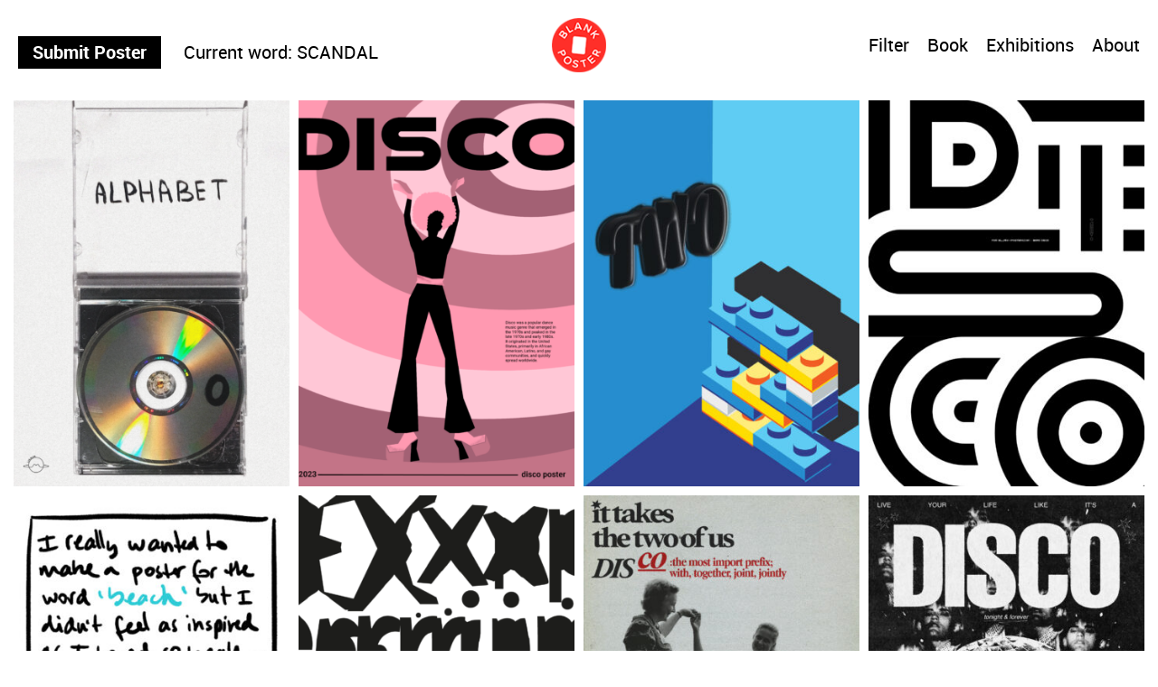

--- FILE ---
content_type: text/html; charset=UTF-8
request_url: https://blankposter.com/page/3/
body_size: 17772
content:
<!DOCTYPE html>
<!--[if(IE 9)&!(IEMobile)]> <html lang="en-US" class="no-js ie9 oldie"> <![endif]-->
<!--[if (gte IE 9)|(gt IEMobile 7)|!(IEMobile)|!(IE)]><!-->
<html lang="en-US" class="no-js">
<!--<![endif]-->
<head>
<meta charset="UTF-8"/>
<title>Home - Blank Poster</title>
<meta name="author" content="Blankposter">
<meta name="viewport" id="viewport" content="width=device-width, initial-scale=1" />
<meta name="google-site-verification" content="UAutJj1jfhrNmx1JiQsxdhXumOfjg1r95HXzc7WIAuE" />
<link rel="alternate" type="application/rss+xml" title="Blank Poster Feed" href="https://blankposter.com/feed/">
<link rel="pingback" href="https://blankposter.com/xmlrpc.php" />

<link rel="stylesheet" type="text/css" href="https://blankposter.com/wp-content/themes/blank/css/tippy.css">
<link rel="stylesheet" type="text/css" href="https://blankposter.com/wp-content/themes/blank/css/uikit.min.css">
<link rel="stylesheet" type="text/css" href="https://blankposter.com/wp-content/themes/blank/css/1296c5b586924ecf-28-06-19.min.css">
<link rel="stylesheet" type="text/css" href="https://blankposter.com/wp-content/themes/blank/css/rtsy-min.css?v=201802131239">
<link rel="stylesheet" type="text/css" href="https://blankposter.com/wp-content/themes/blank/css/blankposter-04-09-19.css">

<script type="text/javascript" src="https://blankposter.com/wp-content/themes/blank/js/vendor/modernizr.js"></script>
<script type="text/javascript" src="https://blankposter.com/wp-content/themes/blank/js/vendor/tippy.min.js"></script>
<script type="text/javascript" src="https://blankposter.com/wp-content/themes/blank/js/vendor/uikit.min.js"></script>
<script type="text/javascript" src="https://blankposter.com/wp-content/themes/blank/js/vendor/uikit-icons.min.js"></script>
<meta name='robots' content='index, follow, max-image-preview:large, max-snippet:-1, max-video-preview:-1' />
	<style>img:is([sizes="auto" i], [sizes^="auto," i]) { contain-intrinsic-size: 3000px 1500px }</style>
	
	<!-- This site is optimized with the Yoast SEO plugin v19.13 - https://yoast.com/wordpress/plugins/seo/ -->
	<title>Home - Blank Poster</title>
	<link rel="canonical" href="https://blankposter.com/" />
	<meta property="og:locale" content="en_US" />
	<meta property="og:type" content="website" />
	<meta property="og:title" content="Home - Blank Poster" />
	<meta property="og:url" content="https://blankposter.com/" />
	<meta property="og:site_name" content="Blank Poster" />
	<meta property="article:publisher" content="https://www.facebook.com/Blank-Poster-1543663359187372/" />
	<meta property="article:modified_time" content="2015-08-28T15:06:32+00:00" />
	<script type="application/ld+json" class="yoast-schema-graph">{"@context":"https://schema.org","@graph":[{"@type":"WebPage","@id":"https://blankposter.com/","url":"https://blankposter.com/","name":"Home - Blank Poster","isPartOf":{"@id":"https://blankposter.com/#website"},"datePublished":"2015-08-28T13:57:18+00:00","dateModified":"2015-08-28T15:06:32+00:00","breadcrumb":{"@id":"https://blankposter.com/#breadcrumb"},"inLanguage":"en-US","potentialAction":[{"@type":"ReadAction","target":["https://blankposter.com/"]}]},{"@type":"BreadcrumbList","@id":"https://blankposter.com/#breadcrumb","itemListElement":[{"@type":"ListItem","position":1,"name":"Home"}]},{"@type":"WebSite","@id":"https://blankposter.com/#website","url":"https://blankposter.com/","name":"Blank Poster","description":"Random posters every week","potentialAction":[{"@type":"SearchAction","target":{"@type":"EntryPoint","urlTemplate":"https://blankposter.com/?s={search_term_string}"},"query-input":"required name=search_term_string"}],"inLanguage":"en-US"}]}</script>
	<!-- / Yoast SEO plugin. -->


<link rel='dns-prefetch' href='//ajax.googleapis.com' />
<link rel="alternate" type="application/rss+xml" title="Blank Poster &raquo; Feed" href="https://blankposter.com/feed/" />
<link rel="alternate" type="application/rss+xml" title="Blank Poster &raquo; Comments Feed" href="https://blankposter.com/comments/feed/" />
<link rel='stylesheet' id='wp-block-library-css' href='https://blankposter.com/wp-includes/css/dist/block-library/style.min.css?ver=6.8.3' type='text/css' media='all' />
<style id='classic-theme-styles-inline-css' type='text/css'>
/*! This file is auto-generated */
.wp-block-button__link{color:#fff;background-color:#32373c;border-radius:9999px;box-shadow:none;text-decoration:none;padding:calc(.667em + 2px) calc(1.333em + 2px);font-size:1.125em}.wp-block-file__button{background:#32373c;color:#fff;text-decoration:none}
</style>
<link rel='stylesheet' id='wc-blocks-vendors-style-css' href='https://blankposter.com/wp-content/plugins/woocommerce/packages/woocommerce-blocks/build/wc-blocks-vendors-style.css?ver=8.3.3' type='text/css' media='all' />
<link rel='stylesheet' id='wc-blocks-style-css' href='https://blankposter.com/wp-content/plugins/woocommerce/packages/woocommerce-blocks/build/wc-blocks-style.css?ver=8.3.3' type='text/css' media='all' />
<style id='global-styles-inline-css' type='text/css'>
:root{--wp--preset--aspect-ratio--square: 1;--wp--preset--aspect-ratio--4-3: 4/3;--wp--preset--aspect-ratio--3-4: 3/4;--wp--preset--aspect-ratio--3-2: 3/2;--wp--preset--aspect-ratio--2-3: 2/3;--wp--preset--aspect-ratio--16-9: 16/9;--wp--preset--aspect-ratio--9-16: 9/16;--wp--preset--color--black: #000000;--wp--preset--color--cyan-bluish-gray: #abb8c3;--wp--preset--color--white: #ffffff;--wp--preset--color--pale-pink: #f78da7;--wp--preset--color--vivid-red: #cf2e2e;--wp--preset--color--luminous-vivid-orange: #ff6900;--wp--preset--color--luminous-vivid-amber: #fcb900;--wp--preset--color--light-green-cyan: #7bdcb5;--wp--preset--color--vivid-green-cyan: #00d084;--wp--preset--color--pale-cyan-blue: #8ed1fc;--wp--preset--color--vivid-cyan-blue: #0693e3;--wp--preset--color--vivid-purple: #9b51e0;--wp--preset--gradient--vivid-cyan-blue-to-vivid-purple: linear-gradient(135deg,rgba(6,147,227,1) 0%,rgb(155,81,224) 100%);--wp--preset--gradient--light-green-cyan-to-vivid-green-cyan: linear-gradient(135deg,rgb(122,220,180) 0%,rgb(0,208,130) 100%);--wp--preset--gradient--luminous-vivid-amber-to-luminous-vivid-orange: linear-gradient(135deg,rgba(252,185,0,1) 0%,rgba(255,105,0,1) 100%);--wp--preset--gradient--luminous-vivid-orange-to-vivid-red: linear-gradient(135deg,rgba(255,105,0,1) 0%,rgb(207,46,46) 100%);--wp--preset--gradient--very-light-gray-to-cyan-bluish-gray: linear-gradient(135deg,rgb(238,238,238) 0%,rgb(169,184,195) 100%);--wp--preset--gradient--cool-to-warm-spectrum: linear-gradient(135deg,rgb(74,234,220) 0%,rgb(151,120,209) 20%,rgb(207,42,186) 40%,rgb(238,44,130) 60%,rgb(251,105,98) 80%,rgb(254,248,76) 100%);--wp--preset--gradient--blush-light-purple: linear-gradient(135deg,rgb(255,206,236) 0%,rgb(152,150,240) 100%);--wp--preset--gradient--blush-bordeaux: linear-gradient(135deg,rgb(254,205,165) 0%,rgb(254,45,45) 50%,rgb(107,0,62) 100%);--wp--preset--gradient--luminous-dusk: linear-gradient(135deg,rgb(255,203,112) 0%,rgb(199,81,192) 50%,rgb(65,88,208) 100%);--wp--preset--gradient--pale-ocean: linear-gradient(135deg,rgb(255,245,203) 0%,rgb(182,227,212) 50%,rgb(51,167,181) 100%);--wp--preset--gradient--electric-grass: linear-gradient(135deg,rgb(202,248,128) 0%,rgb(113,206,126) 100%);--wp--preset--gradient--midnight: linear-gradient(135deg,rgb(2,3,129) 0%,rgb(40,116,252) 100%);--wp--preset--font-size--small: 13px;--wp--preset--font-size--medium: 20px;--wp--preset--font-size--large: 36px;--wp--preset--font-size--x-large: 42px;--wp--preset--spacing--20: 0.44rem;--wp--preset--spacing--30: 0.67rem;--wp--preset--spacing--40: 1rem;--wp--preset--spacing--50: 1.5rem;--wp--preset--spacing--60: 2.25rem;--wp--preset--spacing--70: 3.38rem;--wp--preset--spacing--80: 5.06rem;--wp--preset--shadow--natural: 6px 6px 9px rgba(0, 0, 0, 0.2);--wp--preset--shadow--deep: 12px 12px 50px rgba(0, 0, 0, 0.4);--wp--preset--shadow--sharp: 6px 6px 0px rgba(0, 0, 0, 0.2);--wp--preset--shadow--outlined: 6px 6px 0px -3px rgba(255, 255, 255, 1), 6px 6px rgba(0, 0, 0, 1);--wp--preset--shadow--crisp: 6px 6px 0px rgba(0, 0, 0, 1);}:where(.is-layout-flex){gap: 0.5em;}:where(.is-layout-grid){gap: 0.5em;}body .is-layout-flex{display: flex;}.is-layout-flex{flex-wrap: wrap;align-items: center;}.is-layout-flex > :is(*, div){margin: 0;}body .is-layout-grid{display: grid;}.is-layout-grid > :is(*, div){margin: 0;}:where(.wp-block-columns.is-layout-flex){gap: 2em;}:where(.wp-block-columns.is-layout-grid){gap: 2em;}:where(.wp-block-post-template.is-layout-flex){gap: 1.25em;}:where(.wp-block-post-template.is-layout-grid){gap: 1.25em;}.has-black-color{color: var(--wp--preset--color--black) !important;}.has-cyan-bluish-gray-color{color: var(--wp--preset--color--cyan-bluish-gray) !important;}.has-white-color{color: var(--wp--preset--color--white) !important;}.has-pale-pink-color{color: var(--wp--preset--color--pale-pink) !important;}.has-vivid-red-color{color: var(--wp--preset--color--vivid-red) !important;}.has-luminous-vivid-orange-color{color: var(--wp--preset--color--luminous-vivid-orange) !important;}.has-luminous-vivid-amber-color{color: var(--wp--preset--color--luminous-vivid-amber) !important;}.has-light-green-cyan-color{color: var(--wp--preset--color--light-green-cyan) !important;}.has-vivid-green-cyan-color{color: var(--wp--preset--color--vivid-green-cyan) !important;}.has-pale-cyan-blue-color{color: var(--wp--preset--color--pale-cyan-blue) !important;}.has-vivid-cyan-blue-color{color: var(--wp--preset--color--vivid-cyan-blue) !important;}.has-vivid-purple-color{color: var(--wp--preset--color--vivid-purple) !important;}.has-black-background-color{background-color: var(--wp--preset--color--black) !important;}.has-cyan-bluish-gray-background-color{background-color: var(--wp--preset--color--cyan-bluish-gray) !important;}.has-white-background-color{background-color: var(--wp--preset--color--white) !important;}.has-pale-pink-background-color{background-color: var(--wp--preset--color--pale-pink) !important;}.has-vivid-red-background-color{background-color: var(--wp--preset--color--vivid-red) !important;}.has-luminous-vivid-orange-background-color{background-color: var(--wp--preset--color--luminous-vivid-orange) !important;}.has-luminous-vivid-amber-background-color{background-color: var(--wp--preset--color--luminous-vivid-amber) !important;}.has-light-green-cyan-background-color{background-color: var(--wp--preset--color--light-green-cyan) !important;}.has-vivid-green-cyan-background-color{background-color: var(--wp--preset--color--vivid-green-cyan) !important;}.has-pale-cyan-blue-background-color{background-color: var(--wp--preset--color--pale-cyan-blue) !important;}.has-vivid-cyan-blue-background-color{background-color: var(--wp--preset--color--vivid-cyan-blue) !important;}.has-vivid-purple-background-color{background-color: var(--wp--preset--color--vivid-purple) !important;}.has-black-border-color{border-color: var(--wp--preset--color--black) !important;}.has-cyan-bluish-gray-border-color{border-color: var(--wp--preset--color--cyan-bluish-gray) !important;}.has-white-border-color{border-color: var(--wp--preset--color--white) !important;}.has-pale-pink-border-color{border-color: var(--wp--preset--color--pale-pink) !important;}.has-vivid-red-border-color{border-color: var(--wp--preset--color--vivid-red) !important;}.has-luminous-vivid-orange-border-color{border-color: var(--wp--preset--color--luminous-vivid-orange) !important;}.has-luminous-vivid-amber-border-color{border-color: var(--wp--preset--color--luminous-vivid-amber) !important;}.has-light-green-cyan-border-color{border-color: var(--wp--preset--color--light-green-cyan) !important;}.has-vivid-green-cyan-border-color{border-color: var(--wp--preset--color--vivid-green-cyan) !important;}.has-pale-cyan-blue-border-color{border-color: var(--wp--preset--color--pale-cyan-blue) !important;}.has-vivid-cyan-blue-border-color{border-color: var(--wp--preset--color--vivid-cyan-blue) !important;}.has-vivid-purple-border-color{border-color: var(--wp--preset--color--vivid-purple) !important;}.has-vivid-cyan-blue-to-vivid-purple-gradient-background{background: var(--wp--preset--gradient--vivid-cyan-blue-to-vivid-purple) !important;}.has-light-green-cyan-to-vivid-green-cyan-gradient-background{background: var(--wp--preset--gradient--light-green-cyan-to-vivid-green-cyan) !important;}.has-luminous-vivid-amber-to-luminous-vivid-orange-gradient-background{background: var(--wp--preset--gradient--luminous-vivid-amber-to-luminous-vivid-orange) !important;}.has-luminous-vivid-orange-to-vivid-red-gradient-background{background: var(--wp--preset--gradient--luminous-vivid-orange-to-vivid-red) !important;}.has-very-light-gray-to-cyan-bluish-gray-gradient-background{background: var(--wp--preset--gradient--very-light-gray-to-cyan-bluish-gray) !important;}.has-cool-to-warm-spectrum-gradient-background{background: var(--wp--preset--gradient--cool-to-warm-spectrum) !important;}.has-blush-light-purple-gradient-background{background: var(--wp--preset--gradient--blush-light-purple) !important;}.has-blush-bordeaux-gradient-background{background: var(--wp--preset--gradient--blush-bordeaux) !important;}.has-luminous-dusk-gradient-background{background: var(--wp--preset--gradient--luminous-dusk) !important;}.has-pale-ocean-gradient-background{background: var(--wp--preset--gradient--pale-ocean) !important;}.has-electric-grass-gradient-background{background: var(--wp--preset--gradient--electric-grass) !important;}.has-midnight-gradient-background{background: var(--wp--preset--gradient--midnight) !important;}.has-small-font-size{font-size: var(--wp--preset--font-size--small) !important;}.has-medium-font-size{font-size: var(--wp--preset--font-size--medium) !important;}.has-large-font-size{font-size: var(--wp--preset--font-size--large) !important;}.has-x-large-font-size{font-size: var(--wp--preset--font-size--x-large) !important;}
:where(.wp-block-post-template.is-layout-flex){gap: 1.25em;}:where(.wp-block-post-template.is-layout-grid){gap: 1.25em;}
:where(.wp-block-columns.is-layout-flex){gap: 2em;}:where(.wp-block-columns.is-layout-grid){gap: 2em;}
:root :where(.wp-block-pullquote){font-size: 1.5em;line-height: 1.6;}
</style>
<link rel='stylesheet' id='ap-fileuploader-animation-css' href='https://blankposter.com/wp-content/plugins/accesspress-anonymous-post-pro/css/loading-animation.css?ver=6.8.3' type='text/css' media='all' />
<link rel='stylesheet' id='ap-fileuploader-css' href='https://blankposter.com/wp-content/plugins/accesspress-anonymous-post-pro/css/fileuploader.css?ver=6.8.3' type='text/css' media='all' />
<link rel='stylesheet' id='ap-jquery-ui-style-css' href='//ajax.googleapis.com/ajax/libs/jqueryui/1.8.2/themes/smoothness/jquery-ui.css?ver=6.8.3' type='text/css' media='all' />
<link rel='stylesheet' id='ap-tagit-styles-css' href='https://blankposter.com/wp-content/plugins/accesspress-anonymous-post-pro/css/jquery.tagit.css?ver=6.8.3' type='text/css' media='all' />
<link rel='stylesheet' id='ap-tagit-ui-styles-css' href='https://blankposter.com/wp-content/plugins/accesspress-anonymous-post-pro/css/tagit.ui-zendesk.css?ver=6.8.3' type='text/css' media='all' />
<link rel='stylesheet' id='ap-front-styles-css' href='https://blankposter.com/wp-content/plugins/accesspress-anonymous-post-pro/css/frontend-style.css?ver=3.2.6' type='text/css' media='all' />
<link rel='stylesheet' id='ap-lightbox-css-css' href='https://blankposter.com/wp-content/plugins/accesspress-anonymous-post-pro/lightbox/css/lightbox.css?ver=3.2.6' type='text/css' media='all' />
<style id='woocommerce-inline-inline-css' type='text/css'>
.woocommerce form .form-row .required { visibility: visible; }
</style>
<script type="text/javascript" src="https://blankposter.com/wp-includes/js/jquery/jquery.min.js?ver=3.7.1" id="jquery-core-js"></script>
<script type="text/javascript" src="https://blankposter.com/wp-includes/js/jquery/jquery-migrate.min.js?ver=3.4.1" id="jquery-migrate-js"></script>
<script type="text/javascript" src="//ajax.googleapis.com/ajax/libs/jqueryui/1.9.2/jquery-ui.min.js?ver=6.8.3" id="ap-jquery-ui-js"></script>
<script type="text/javascript" src="https://blankposter.com/wp-content/plugins/accesspress-anonymous-post-pro/js/tag-it.js?ver=3.2.6" id="ap-tagit-js-js"></script>
<script type="text/javascript" src="https://blankposter.com/wp-content/plugins/accesspress-anonymous-post-pro/js/tag-it-custom.js?ver=3.2.6" id="ap-tagit-custom-js-js"></script>
<script type="text/javascript" src="https://blankposter.com/wp-content/plugins/accesspress-anonymous-post-pro/js/fileuploader.js?ver=6.8.3" id="ap-fileuploader-js"></script>
<script type="text/javascript" src="https://blankposter.com/wp-content/plugins/accesspress-anonymous-post-pro/lightbox/js/lightbox.js?ver=3.2.6" id="ap-lightbox-js-js"></script>
<script type="text/javascript" src="https://blankposter.com/wp-includes/js/jquery/ui/core.min.js?ver=1.13.3" id="jquery-ui-core-js"></script>
<script type="text/javascript" src="https://blankposter.com/wp-includes/js/jquery/ui/datepicker.min.js?ver=1.13.3" id="jquery-ui-datepicker-js"></script>
<script type="text/javascript" id="jquery-ui-datepicker-js-after">
/* <![CDATA[ */
jQuery(function(jQuery){jQuery.datepicker.setDefaults({"closeText":"Close","currentText":"Today","monthNames":["January","February","March","April","May","June","July","August","September","October","November","December"],"monthNamesShort":["Jan","Feb","Mar","Apr","May","Jun","Jul","Aug","Sep","Oct","Nov","Dec"],"nextText":"Next","prevText":"Previous","dayNames":["Sunday","Monday","Tuesday","Wednesday","Thursday","Friday","Saturday"],"dayNamesShort":["Sun","Mon","Tue","Wed","Thu","Fri","Sat"],"dayNamesMin":["S","M","T","W","T","F","S"],"dateFormat":"MM d, yy","firstDay":1,"isRTL":false});});
/* ]]> */
</script>
<script type="text/javascript" id="ap-frontend-js-js-extra">
/* <![CDATA[ */
var ap_fileuploader = {"upload_url":"https:\/\/blankposter.com\/wp-admin\/admin-ajax.php","nonce":"3357eda0d7"};
var ap_form_required_message = "This field is required";
var ap_captcha_error_message = "Sum is not correct.";
/* ]]> */
</script>
<script type="text/javascript" src="https://blankposter.com/wp-content/plugins/accesspress-anonymous-post-pro/js/frontend.js?ver=3.2.6" id="ap-frontend-js-js"></script>
<link rel="https://api.w.org/" href="https://blankposter.com/wp-json/" /><link rel="alternate" title="JSON" type="application/json" href="https://blankposter.com/wp-json/wp/v2/pages/1567" /><link rel="EditURI" type="application/rsd+xml" title="RSD" href="https://blankposter.com/xmlrpc.php?rsd" />
<meta name="generator" content="WordPress 6.8.3" />
<meta name="generator" content="WooCommerce 6.9.4" />
<link rel='shortlink' href='https://blankposter.com/' />
<link rel="alternate" title="oEmbed (JSON)" type="application/json+oembed" href="https://blankposter.com/wp-json/oembed/1.0/embed?url=https%3A%2F%2Fblankposter.com%2F" />
<link rel="alternate" title="oEmbed (XML)" type="text/xml+oembed" href="https://blankposter.com/wp-json/oembed/1.0/embed?url=https%3A%2F%2Fblankposter.com%2F&#038;format=xml" />
	<noscript><style>.woocommerce-product-gallery{ opacity: 1 !important; }</style></noscript>
	<link rel="icon" href="https://blankposter.com/wp-content/uploads/2019/04/cropped-blank_poster_social_account_image-32x32.png" sizes="32x32" />
<link rel="icon" href="https://blankposter.com/wp-content/uploads/2019/04/cropped-blank_poster_social_account_image-192x192.png" sizes="192x192" />
<link rel="apple-touch-icon" href="https://blankposter.com/wp-content/uploads/2019/04/cropped-blank_poster_social_account_image-180x180.png" />
<meta name="msapplication-TileImage" content="https://blankposter.com/wp-content/uploads/2019/04/cropped-blank_poster_social_account_image-270x270.png" />
<script type="text/javascript" src="https://blankposter.com/wp-content/themes/blank/js/blankposter-02-09-19.js"></script>

<script type="text/javascript">
    var ajaxurl = "https://blankposter.com/wp-admin/admin-ajax.php";
</script>

</head>

<body class="home paged wp-singular page-template page-template-portfolio page-template-portfolio-php page page-id-1567 paged-3 page-paged-3 wp-theme-blank theme-blank woocommerce-no-js">

<header class="header">
	<div class="wrapper">
		<div class="logo">
			<a href="https://blankposter.com">
				<img src="https://blankposter.com/wp-content/uploads/2019/04/blankposter-logo-round-64px.png" alt="Blank Poster">
			</a>
		</div>
		<div class="header-wrapper">
			<div class="header-left">
        <a class="header-inline-el submit-poster" href="/submit-a-poster/">Submit Poster</a>
        				<div class="header-inline-el"><label>Current word:</label> <span>SCANDAL</span></div>
        			</div>
			<div class="header-right">
								<div class="header-inline-el filter-toggle">
					<a href="#" id="filter-toggle">Filter</a>
				</div>
								<nav class="header-navigation"><ul id="menu-menu-1" class="menu"><li id="menu-item-60877" class="menu-item menu-item-type-post_type menu-item-object-product menu-item-60877"><a href="https://blankposter.com/?post_type=product&#038;p=46027">Book</a></li>
<li id="menu-item-22158" class="menu-item menu-item-type-post_type_archive menu-item-object-bp_exhibitions menu-item-22158"><a href="https://blankposter.com/exhibition/">Exhibitions</a></li>
<li id="menu-item-77" class="menu-item menu-item-type-post_type menu-item-object-page menu-item-77"><a href="https://blankposter.com/about/">About</a></li>
</ul></nav>			</div>
		</div>
	</div>
</header>

<div class="main-container wrapper clearfix">

	<div id="filter-dropdown" class="filter-dropdown clearfix" style="display: none;">
		

	<div class="filter-header">
		<div class="filter-toggle-wrapper filter-toggle-gifs-only">
			<svg class="ftw--toggle on" xmlns="http://www.w3.org/2000/svg" xmlns:xlink="http://www.w3.org/1999/xlink" width="32" x="0px" y="0px" viewBox="0 0 352 208" style="enable-background:new 0 0 352 208;" xml:space="preserve">
				<path fill="#ffffff" class="st0" d="M248,208H104C46.7,208,0,161.3,0,104S46.7,0,104,0h144c57.3,0,104,46.7,104,104S305.3,208,248,208z M104,16
					c-48.5,0-88,39.5-88,88s39.5,88,88,88h144c48.5,0,88-39.5,88-88s-39.5-88-88-88H104z"/>
				<circle fill="#848484" class="st1" cx="105" cy="105" r="62"/>
			</svg>
			<div class="ftw--label">GIFs Only</div>
		</div>
		<div id="filter-close"></div>
	</div>

	<ul id="filters" class="portfolio-filter clearfix">
		<li><a class="all-posters" href="/">All Posters</a></li>
					<li id="cat-340">
				<a class="word-abnormal filter ajax" data-cat="abnormal" href="/portfolio_category/abnormal">Abnormal</a>
			</li>
					<li id="cat-80">
				<a class="word-access filter ajax" data-cat="access" href="/portfolio_category/access">Access</a>
			</li>
					<li id="cat-26">
				<a class="word-accord filter ajax" data-cat="accord" href="/portfolio_category/accord">Accord</a>
			</li>
					<li id="cat-360">
				<a class="word-acid filter ajax" data-cat="acid" href="/portfolio_category/acid">Acid</a>
			</li>
					<li id="cat-46">
				<a class="word-act filter ajax" data-cat="act" href="/portfolio_category/act">Act</a>
			</li>
					<li id="cat-152">
				<a class="word-acting filter ajax" data-cat="acting" href="/portfolio_category/acting">Acting</a>
			</li>
					<li id="cat-353">
				<a class="word-active filter ajax" data-cat="active" href="/portfolio_category/active">Active</a>
			</li>
					<li id="cat-155">
				<a class="word-aesthetic filter ajax" data-cat="aesthetic" href="/portfolio_category/aesthetic">Aesthetic</a>
			</li>
					<li id="cat-236">
				<a class="word-air filter ajax" data-cat="air" href="/portfolio_category/air">Air</a>
			</li>
					<li id="cat-116">
				<a class="word-alarm filter ajax" data-cat="alarm" href="/portfolio_category/alarm">Alarm</a>
			</li>
					<li id="cat-369">
				<a class="word-animal filter ajax" data-cat="animal" href="/portfolio_category/animal">Animal</a>
			</li>
					<li id="cat-150">
				<a class="word-apple filter ajax" data-cat="apple" href="/portfolio_category/apple">Apple</a>
			</li>
					<li id="cat-130">
				<a class="word-army filter ajax" data-cat="army" href="/portfolio_category/army">Army</a>
			</li>
					<li id="cat-143">
				<a class="word-attack filter ajax" data-cat="attack" href="/portfolio_category/attack">Attack</a>
			</li>
					<li id="cat-344">
				<a class="word-attention filter ajax" data-cat="attention" href="/portfolio_category/attention">Attention</a>
			</li>
					<li id="cat-333">
				<a class="word-attraction filter ajax" data-cat="attraction" href="/portfolio_category/attraction">Attraction</a>
			</li>
					<li id="cat-191">
				<a class="word-avocado filter ajax" data-cat="avocado" href="/portfolio_category/avocado">Avocado</a>
			</li>
					<li id="cat-170">
				<a class="word-award filter ajax" data-cat="award" href="/portfolio_category/award">Award</a>
			</li>
					<li id="cat-337">
				<a class="word-away filter ajax" data-cat="away" href="/portfolio_category/away">Away</a>
			</li>
					<li id="cat-242">
				<a class="word-balance filter ajax" data-cat="balance" href="/portfolio_category/balance">Balance</a>
			</li>
					<li id="cat-123">
				<a class="word-ball filter ajax" data-cat="ball" href="/portfolio_category/ball">Ball</a>
			</li>
					<li id="cat-131">
				<a class="word-bananas filter ajax" data-cat="bananas" href="/portfolio_category/bananas">Bananas</a>
			</li>
					<li id="cat-67">
				<a class="word-band filter ajax" data-cat="band" href="/portfolio_category/band">Band</a>
			</li>
					<li id="cat-136">
				<a class="word-bathroom filter ajax" data-cat="bathroom" href="/portfolio_category/bathroom">Bathroom</a>
			</li>
					<li id="cat-407">
				<a class="word-beach filter ajax" data-cat="beach" href="/portfolio_category/beach">Beach</a>
			</li>
					<li id="cat-50">
				<a class="word-bind filter ajax" data-cat="bind" href="/portfolio_category/bind">Bind</a>
			</li>
					<li id="cat-133">
				<a class="word-blah filter ajax" data-cat="blah" href="/portfolio_category/blah">Blah</a>
			</li>
					<li id="cat-361">
				<a class="word-bold filter ajax" data-cat="bold" href="/portfolio_category/bold">Bold</a>
			</li>
					<li id="cat-88">
				<a class="word-book filter ajax" data-cat="book" href="/portfolio_category/book">Book</a>
			</li>
					<li id="cat-339">
				<a class="word-boring filter ajax" data-cat="boring" href="/portfolio_category/boring">Boring</a>
			</li>
					<li id="cat-44">
				<a class="word-bottom filter ajax" data-cat="bottom" href="/portfolio_category/bottom">Bottom</a>
			</li>
					<li id="cat-135">
				<a class="word-break filter ajax" data-cat="break" href="/portfolio_category/break">Break</a>
			</li>
					<li id="cat-40">
				<a class="word-brother filter ajax" data-cat="brother" href="/portfolio_category/brother">Brother</a>
			</li>
					<li id="cat-38">
				<a class="word-building filter ajax" data-cat="building" href="/portfolio_category/building">Building</a>
			</li>
					<li id="cat-174">
				<a class="word-button filter ajax" data-cat="button" href="/portfolio_category/button">Button</a>
			</li>
					<li id="cat-23">
				<a class="word-call filter ajax" data-cat="call" href="/portfolio_category/call">Call</a>
			</li>
					<li id="cat-252">
				<a class="word-captain filter ajax" data-cat="captain" href="/portfolio_category/captain">Captain</a>
			</li>
					<li id="cat-397">
				<a class="word-change filter ajax" data-cat="change" href="/portfolio_category/change">Change</a>
			</li>
					<li id="cat-324">
				<a class="word-chaos filter ajax" data-cat="chaos" href="/portfolio_category/chaos">Chaos</a>
			</li>
					<li id="cat-394">
				<a class="word-cheap filter ajax" data-cat="cheap" href="/portfolio_category/cheap">Cheap</a>
			</li>
					<li id="cat-168">
				<a class="word-chemical filter ajax" data-cat="chemical" href="/portfolio_category/chemical">Chemical</a>
			</li>
					<li id="cat-53">
				<a class="word-chip filter ajax" data-cat="chip" href="/portfolio_category/chip">Chip</a>
			</li>
					<li id="cat-68">
				<a class="word-clearing filter ajax" data-cat="clearing" href="/portfolio_category/clearing">Clearing</a>
			</li>
					<li id="cat-380">
				<a class="word-club filter ajax" data-cat="club" href="/portfolio_category/club">Club</a>
			</li>
					<li id="cat-22">
				<a class="word-code filter ajax" data-cat="code" href="/portfolio_category/code">Code</a>
			</li>
					<li id="cat-376">
				<a class="word-cold filter ajax" data-cat="cold" href="/portfolio_category/cold">Cold</a>
			</li>
					<li id="cat-352">
				<a class="word-collapse filter ajax" data-cat="collapse" href="/portfolio_category/collapse">Collapse</a>
			</li>
					<li id="cat-175">
				<a class="word-color filter ajax" data-cat="color" href="/portfolio_category/color">Color</a>
			</li>
					<li id="cat-179">
				<a class="word-commercial filter ajax" data-cat="commercial" href="/portfolio_category/commercial">Commercial</a>
			</li>
					<li id="cat-362">
				<a class="word-complex filter ajax" data-cat="complex" href="/portfolio_category/complex">Complex</a>
			</li>
					<li id="cat-51">
				<a class="word-controlling filter ajax" data-cat="controlling" href="/portfolio_category/controlling">Controlling</a>
			</li>
					<li id="cat-79">
				<a class="word-corner filter ajax" data-cat="corner" href="/portfolio_category/corner">Corner</a>
			</li>
					<li id="cat-239">
				<a class="word-cream filter ajax" data-cat="cream" href="/portfolio_category/cream">Cream</a>
			</li>
					<li id="cat-82">
				<a class="word-credit filter ajax" data-cat="credit" href="/portfolio_category/credit">Credit</a>
			</li>
					<li id="cat-62">
				<a class="word-crisis filter ajax" data-cat="crisis" href="/portfolio_category/crisis">Crisis</a>
			</li>
					<li id="cat-151">
				<a class="word-criticism filter ajax" data-cat="criticism" href="/portfolio_category/criticism">Criticism</a>
			</li>
					<li id="cat-254">
				<a class="word-curve filter ajax" data-cat="curve" href="/portfolio_category/curve">Curve</a>
			</li>
					<li id="cat-63">
				<a class="word-cut filter ajax" data-cat="cut" href="/portfolio_category/cut">Cut</a>
			</li>
					<li id="cat-318">
				<a class="word-damage filter ajax" data-cat="damage" href="/portfolio_category/damage">Damage</a>
			</li>
					<li id="cat-257">
				<a class="word-damn filter ajax" data-cat="damn" href="/portfolio_category/damn">Damn</a>
			</li>
					<li id="cat-396">
				<a class="word-dance filter ajax" data-cat="dance" href="/portfolio_category/dance">Dance</a>
			</li>
					<li id="cat-140">
				<a class="word-dark filter ajax" data-cat="dark" href="/portfolio_category/dark">Dark</a>
			</li>
					<li id="cat-74">
				<a class="word-data filter ajax" data-cat="data" href="/portfolio_category/data">Data</a>
			</li>
					<li id="cat-229">
				<a class="word-day filter ajax" data-cat="day" href="/portfolio_category/day">Day</a>
			</li>
					<li id="cat-193">
				<a class="word-deal filter ajax" data-cat="deal" href="/portfolio_category/deal">Deal</a>
			</li>
					<li id="cat-83">
				<a class="word-decay filter ajax" data-cat="decay" href="/portfolio_category/decay">Decay</a>
			</li>
					<li id="cat-20">
				<a class="word-decline filter ajax" data-cat="decline" href="/portfolio_category/decline">Decline</a>
			</li>
					<li id="cat-27">
				<a class="word-destruction filter ajax" data-cat="destruction" href="/portfolio_category/destruction">Destruction</a>
			</li>
					<li id="cat-375">
				<a class="word-detail filter ajax" data-cat="detail" href="/portfolio_category/detail">Detail</a>
			</li>
					<li id="cat-134">
				<a class="word-dick filter ajax" data-cat="dick" href="/portfolio_category/dick">Dick</a>
			</li>
					<li id="cat-313">
				<a class="word-dinner filter ajax" data-cat="dinner" href="/portfolio_category/dinner">Dinner</a>
			</li>
					<li id="cat-122">
				<a class="word-disc filter ajax" data-cat="disc" href="/portfolio_category/disc">Disc</a>
			</li>
					<li id="cat-411">
				<a class="word-disco filter ajax" data-cat="disco" href="/portfolio_category/disco">Disco</a>
			</li>
					<li id="cat-55">
				<a class="word-distance filter ajax" data-cat="distance" href="/portfolio_category/distance">Distance</a>
			</li>
					<li id="cat-320">
				<a class="word-doom filter ajax" data-cat="doom" href="/portfolio_category/doom">Doom</a>
			</li>
					<li id="cat-374">
				<a class="word-double filter ajax" data-cat="double" href="/portfolio_category/double">Double</a>
			</li>
					<li id="cat-367">
				<a class="word-dream filter ajax" data-cat="dream" href="/portfolio_category/dream">Dream</a>
			</li>
					<li id="cat-56">
				<a class="word-drop filter ajax" data-cat="drop" href="/portfolio_category/drop">Drop</a>
			</li>
					<li id="cat-184">
				<a class="word-dynamic filter ajax" data-cat="dynamic" href="/portfolio_category/dynamic">Dynamic</a>
			</li>
					<li id="cat-137">
				<a class="word-edit filter ajax" data-cat="edit" href="/portfolio_category/edit">Edit</a>
			</li>
					<li id="cat-84">
				<a class="word-effect filter ajax" data-cat="effect" href="/portfolio_category/effect">Effect</a>
			</li>
					<li id="cat-197">
				<a class="word-embrace filter ajax" data-cat="embrace" href="/portfolio_category/embrace">Embrace</a>
			</li>
					<li id="cat-356">
				<a class="word-energy filter ajax" data-cat="energy" href="/portfolio_category/energy">Energy</a>
			</li>
					<li id="cat-176">
				<a class="word-entity filter ajax" data-cat="entity" href="/portfolio_category/entity">Entity</a>
			</li>
					<li id="cat-312">
				<a class="word-error filter ajax" data-cat="error" href="/portfolio_category/error">Error</a>
			</li>
					<li id="cat-383">
				<a class="word-esoteric filter ajax" data-cat="esoteric" href="/portfolio_category/esoteric">Esoteric</a>
			</li>
					<li id="cat-158">
				<a class="word-excuse filter ajax" data-cat="excuse" href="/portfolio_category/excuse">Excuse</a>
			</li>
					<li id="cat-326">
				<a class="word-exit filter ajax" data-cat="exit" href="/portfolio_category/exit">Exit</a>
			</li>
					<li id="cat-225">
				<a class="word-exotic filter ajax" data-cat="exotic" href="/portfolio_category/exotic">Exotic</a>
			</li>
					<li id="cat-336">
				<a class="word-experiment filter ajax" data-cat="experiment" href="/portfolio_category/experiment">Experiment</a>
			</li>
					<li id="cat-216">
				<a class="word-extra filter ajax" data-cat="extra" href="/portfolio_category/extra">Extra</a>
			</li>
					<li id="cat-66">
				<a class="word-extreme filter ajax" data-cat="extreme" href="/portfolio_category/extreme">Extreme</a>
			</li>
					<li id="cat-138">
				<a class="word-failing filter ajax" data-cat="failing" href="/portfolio_category/failing">Failing</a>
			</li>
					<li id="cat-124">
				<a class="word-faith filter ajax" data-cat="faith" href="/portfolio_category/faith">Faith</a>
			</li>
					<li id="cat-268">
				<a class="word-fake filter ajax" data-cat="fake" href="/portfolio_category/fake">Fake</a>
			</li>
					<li id="cat-42">
				<a class="word-fan filter ajax" data-cat="fan" href="/portfolio_category/fan">Fan</a>
			</li>
					<li id="cat-211">
				<a class="word-fancy filter ajax" data-cat="fancy" href="/portfolio_category/fancy">Fancy</a>
			</li>
					<li id="cat-127">
				<a class="word-fashion filter ajax" data-cat="fashion" href="/portfolio_category/fashion">Fashion</a>
			</li>
					<li id="cat-351">
				<a class="word-fear filter ajax" data-cat="fear" href="/portfolio_category/fear">Fear</a>
			</li>
					<li id="cat-196">
				<a class="word-figure filter ajax" data-cat="figure" href="/portfolio_category/figure">Figure</a>
			</li>
					<li id="cat-212">
				<a class="word-filter filter ajax" data-cat="filter" href="/portfolio_category/filter">Filter</a>
			</li>
					<li id="cat-414">
				<a class="word-final filter ajax" data-cat="final" href="/portfolio_category/final">Final</a>
			</li>
					<li id="cat-101">
				<a class="word-finish filter ajax" data-cat="finish" href="/portfolio_category/finish">Finish</a>
			</li>
					<li id="cat-266">
				<a class="word-fire filter ajax" data-cat="fire" href="/portfolio_category/fire">Fire</a>
			</li>
					<li id="cat-37">
				<a class="word-fish filter ajax" data-cat="fish" href="/portfolio_category/fish">Fish</a>
			</li>
					<li id="cat-36">
				<a class="word-fitting filter ajax" data-cat="fitting" href="/portfolio_category/fitting">Fitting</a>
			</li>
					<li id="cat-343">
				<a class="word-fix filter ajax" data-cat="fix" href="/portfolio_category/fix">Fix</a>
			</li>
					<li id="cat-100">
				<a class="word-flash filter ajax" data-cat="flash" href="/portfolio_category/flash">Flash</a>
			</li>
					<li id="cat-12">
				<a class="word-flesh filter ajax" data-cat="flesh" href="/portfolio_category/flesh">Flesh</a>
			</li>
					<li id="cat-69">
				<a class="word-flight filter ajax" data-cat="flight" href="/portfolio_category/flight">Flight</a>
			</li>
					<li id="cat-346">
				<a class="word-flow filter ajax" data-cat="flow" href="/portfolio_category/flow">Flow</a>
			</li>
					<li id="cat-307">
				<a class="word-focus filter ajax" data-cat="focus" href="/portfolio_category/focus">Focus</a>
			</li>
					<li id="cat-220">
				<a class="word-forget filter ajax" data-cat="forget" href="/portfolio_category/forget">Forget</a>
			</li>
					<li id="cat-95">
				<a class="word-freedom filter ajax" data-cat="freedom" href="/portfolio_category/freedom">Freedom</a>
			</li>
					<li id="cat-43">
				<a class="word-french filter ajax" data-cat="french" href="/portfolio_category/french">French</a>
			</li>
					<li id="cat-132">
				<a class="word-friction filter ajax" data-cat="friction" href="/portfolio_category/friction">Friction</a>
			</li>
					<li id="cat-144">
				<a class="word-fun filter ajax" data-cat="fun" href="/portfolio_category/fun">Fun</a>
			</li>
					<li id="cat-350">
				<a class="word-future filter ajax" data-cat="future" href="/portfolio_category/future">Future</a>
			</li>
					<li id="cat-159">
				<a class="word-gesture filter ajax" data-cat="gesture" href="/portfolio_category/gesture">Gesture</a>
			</li>
					<li id="cat-165">
				<a class="word-giant filter ajax" data-cat="giant" href="/portfolio_category/giant">Giant</a>
			</li>
					<li id="cat-251">
				<a class="word-give filter ajax" data-cat="give" href="/portfolio_category/give">Give</a>
			</li>
					<li id="cat-59">
				<a class="word-glass filter ajax" data-cat="glass" href="/portfolio_category/glass">Glass</a>
			</li>
					<li id="cat-302">
				<a class="word-glory filter ajax" data-cat="glory" href="/portfolio_category/glory">Glory</a>
			</li>
					<li id="cat-386">
				<a class="word-glow filter ajax" data-cat="glow" href="/portfolio_category/glow">Glow</a>
			</li>
					<li id="cat-149">
				<a class="word-go filter ajax" data-cat="go" href="/portfolio_category/go">Go</a>
			</li>
					<li id="cat-253">
				<a class="word-gold filter ajax" data-cat="gold" href="/portfolio_category/gold">Gold</a>
			</li>
					<li id="cat-8">
				<a class="word-good filter ajax" data-cat="good" href="/portfolio_category/good">Good</a>
			</li>
					<li id="cat-244">
				<a class="word-gradient filter ajax" data-cat="gradient" href="/portfolio_category/gradient">Gradient</a>
			</li>
					<li id="cat-226">
				<a class="word-graph filter ajax" data-cat="graph" href="/portfolio_category/graph">Graph</a>
			</li>
					<li id="cat-358">
				<a class="word-gravity filter ajax" data-cat="gravity" href="/portfolio_category/gravity">Gravity</a>
			</li>
					<li id="cat-31">
				<a class="word-green filter ajax" data-cat="green" href="/portfolio_category/green">Green</a>
			</li>
					<li id="cat-325">
				<a class="word-grid filter ajax" data-cat="grid" href="/portfolio_category/grid">Grid</a>
			</li>
					<li id="cat-378">
				<a class="word-grind filter ajax" data-cat="grind" href="/portfolio_category/grind">Grind</a>
			</li>
					<li id="cat-402">
				<a class="word-grow filter ajax" data-cat="grow" href="/portfolio_category/grow">Grow</a>
			</li>
					<li id="cat-404">
				<a class="word-guide filter ajax" data-cat="guide" href="/portfolio_category/guide">Guide</a>
			</li>
					<li id="cat-113">
				<a class="word-habit filter ajax" data-cat="habit" href="/portfolio_category/habit">Habit</a>
			</li>
					<li id="cat-11">
				<a class="word-half filter ajax" data-cat="half" href="/portfolio_category/half">Half</a>
			</li>
					<li id="cat-121">
				<a class="word-handrail filter ajax" data-cat="handrail" href="/portfolio_category/handrail">Handrail</a>
			</li>
					<li id="cat-303">
				<a class="word-hate filter ajax" data-cat="hate" href="/portfolio_category/hate">Hate</a>
			</li>
					<li id="cat-76">
				<a class="word-he filter ajax" data-cat="he" href="/portfolio_category/he">He</a>
			</li>
					<li id="cat-359">
				<a class="word-heaven filter ajax" data-cat="heaven" href="/portfolio_category/heaven">Heaven</a>
			</li>
					<li id="cat-223">
				<a class="word-hell filter ajax" data-cat="hell" href="/portfolio_category/hell">Hell</a>
			</li>
					<li id="cat-366">
				<a class="word-high filter ajax" data-cat="high" href="/portfolio_category/high">High</a>
			</li>
					<li id="cat-301">
				<a class="word-history filter ajax" data-cat="history" href="/portfolio_category/history">History</a>
			</li>
					<li id="cat-147">
				<a class="word-hit filter ajax" data-cat="hit" href="/portfolio_category/hit">Hit</a>
			</li>
					<li id="cat-171">
				<a class="word-hole filter ajax" data-cat="hole" href="/portfolio_category/hole">Hole</a>
			</li>
					<li id="cat-228">
				<a class="word-holiday filter ajax" data-cat="holiday" href="/portfolio_category/holiday">Holiday</a>
			</li>
					<li id="cat-30">
				<a class="word-hologram filter ajax" data-cat="hologram" href="/portfolio_category/hologram">Hologram</a>
			</li>
					<li id="cat-202">
				<a class="word-house filter ajax" data-cat="house" href="/portfolio_category/house">House</a>
			</li>
					<li id="cat-395">
				<a class="word-hungry filter ajax" data-cat="hungry" href="/portfolio_category/hungry">Hungry</a>
			</li>
					<li id="cat-379">
				<a class="word-hustle filter ajax" data-cat="hustle" href="/portfolio_category/hustle">Hustle</a>
			</li>
					<li id="cat-24">
				<a class="word-hygiene filter ajax" data-cat="hygiene" href="/portfolio_category/hygiene">Hygiene</a>
			</li>
					<li id="cat-370">
				<a class="word-hypercube filter ajax" data-cat="hypercube" href="/portfolio_category/hypercube">Hypercube</a>
			</li>
					<li id="cat-255">
				<a class="word-illusion filter ajax" data-cat="illusion" href="/portfolio_category/illusion">Illusion</a>
			</li>
					<li id="cat-222">
				<a class="word-impact filter ajax" data-cat="impact" href="/portfolio_category/impact">Impact</a>
			</li>
					<li id="cat-142">
				<a class="word-independent filter ajax" data-cat="independent" href="/portfolio_category/independent">Independent</a>
			</li>
					<li id="cat-413">
				<a class="word-inflation filter ajax" data-cat="inflation" href="/portfolio_category/inflation">Inflation</a>
			</li>
					<li id="cat-49">
				<a class="word-info filter ajax" data-cat="info" href="/portfolio_category/info">Info</a>
			</li>
					<li id="cat-78">
				<a class="word-input filter ajax" data-cat="input" href="/portfolio_category/input">Input</a>
			</li>
					<li id="cat-195">
				<a class="word-inside filter ajax" data-cat="inside" href="/portfolio_category/inside">Inside</a>
			</li>
					<li id="cat-54">
				<a class="word-installing filter ajax" data-cat="installing" href="/portfolio_category/installing">Installing</a>
			</li>
					<li id="cat-323">
				<a class="word-interactive filter ajax" data-cat="interactive" href="/portfolio_category/interactive">Interactive</a>
			</li>
					<li id="cat-145">
				<a class="word-interface filter ajax" data-cat="interface" href="/portfolio_category/interface">Interface</a>
			</li>
					<li id="cat-235">
				<a class="word-interpretation filter ajax" data-cat="interpretation" href="/portfolio_category/interpretation">Interpretation</a>
			</li>
					<li id="cat-238">
				<a class="word-intervention filter ajax" data-cat="intervention" href="/portfolio_category/intervention">Intervention</a>
			</li>
					<li id="cat-213">
				<a class="word-invisible filter ajax" data-cat="invisible" href="/portfolio_category/invisible">Invisible</a>
			</li>
					<li id="cat-283">
				<a class="word-invite filter ajax" data-cat="invite" href="/portfolio_category/invite">Invite</a>
			</li>
					<li id="cat-400">
				<a class="word-jet filter ajax" data-cat="jet" href="/portfolio_category/jet">Jet</a>
			</li>
					<li id="cat-290">
				<a class="word-job filter ajax" data-cat="job" href="/portfolio_category/job">Job</a>
			</li>
					<li id="cat-106">
				<a class="word-joy filter ajax" data-cat="joy" href="/portfolio_category/joy">Joy</a>
			</li>
					<li id="cat-139">
				<a class="word-junk filter ajax" data-cat="junk" href="/portfolio_category/junk">Junk</a>
			</li>
					<li id="cat-368">
				<a class="word-karaoke filter ajax" data-cat="karaoke" href="/portfolio_category/karaoke">Karaoke</a>
			</li>
					<li id="cat-90">
				<a class="word-key filter ajax" data-cat="key" href="/portfolio_category/key">Key</a>
			</li>
					<li id="cat-33">
				<a class="word-kill filter ajax" data-cat="kill" href="/portfolio_category/kill">Kill</a>
			</li>
					<li id="cat-105">
				<a class="word-laboratory filter ajax" data-cat="laboratory" href="/portfolio_category/laboratory">Laboratory</a>
			</li>
					<li id="cat-39">
				<a class="word-language filter ajax" data-cat="language" href="/portfolio_category/language">Language</a>
			</li>
					<li id="cat-161">
				<a class="word-large filter ajax" data-cat="large" href="/portfolio_category/large">Large</a>
			</li>
					<li id="cat-365">
				<a class="word-laser filter ajax" data-cat="laser" href="/portfolio_category/laser">Laser</a>
			</li>
					<li id="cat-382">
				<a class="word-lazy filter ajax" data-cat="lazy" href="/portfolio_category/lazy">Lazy</a>
			</li>
					<li id="cat-317">
				<a class="word-lie filter ajax" data-cat="lie" href="/portfolio_category/lie">Lie</a>
			</li>
					<li id="cat-13">
				<a class="word-light filter ajax" data-cat="light" href="/portfolio_category/light">Light</a>
			</li>
					<li id="cat-219">
				<a class="word-like filter ajax" data-cat="like" href="/portfolio_category/like">Like</a>
			</li>
					<li id="cat-146">
				<a class="word-link filter ajax" data-cat="link" href="/portfolio_category/link">Link</a>
			</li>
					<li id="cat-128">
				<a class="word-logic filter ajax" data-cat="logic" href="/portfolio_category/logic">Logic</a>
			</li>
					<li id="cat-329">
				<a class="word-long filter ajax" data-cat="long" href="/portfolio_category/long">Long</a>
			</li>
					<li id="cat-377">
				<a class="word-loop filter ajax" data-cat="loop" href="/portfolio_category/loop">Loop</a>
			</li>
					<li id="cat-263">
				<a class="word-love filter ajax" data-cat="love" href="/portfolio_category/love">Love</a>
			</li>
					<li id="cat-373">
				<a class="word-luck filter ajax" data-cat="luck" href="/portfolio_category/luck">Luck</a>
			</li>
					<li id="cat-190">
				<a class="word-machine filter ajax" data-cat="machine" href="/portfolio_category/machine">Machine</a>
			</li>
					<li id="cat-260">
				<a class="word-magic filter ajax" data-cat="magic" href="/portfolio_category/magic">Magic</a>
			</li>
					<li id="cat-182">
				<a class="word-make filter ajax" data-cat="make" href="/portfolio_category/make">Make</a>
			</li>
					<li id="cat-45">
				<a class="word-manual filter ajax" data-cat="manual" href="/portfolio_category/manual">Manual</a>
			</li>
					<li id="cat-247">
				<a class="word-market filter ajax" data-cat="market" href="/portfolio_category/market">Market</a>
			</li>
					<li id="cat-334">
				<a class="word-master filter ajax" data-cat="master" href="/portfolio_category/master">Master</a>
			</li>
					<li id="cat-148">
				<a class="word-match filter ajax" data-cat="match" href="/portfolio_category/match">Match</a>
			</li>
					<li id="cat-241">
				<a class="word-me filter ajax" data-cat="me" href="/portfolio_category/me">Me</a>
			</li>
					<li id="cat-403">
				<a class="word-melt filter ajax" data-cat="melt" href="/portfolio_category/melt">Melt</a>
			</li>
					<li id="cat-103">
				<a class="word-memory filter ajax" data-cat="memory" href="/portfolio_category/memory">Memory</a>
			</li>
					<li id="cat-348">
				<a class="word-mess filter ajax" data-cat="mess" href="/portfolio_category/mess">Mess</a>
			</li>
					<li id="cat-126">
				<a class="word-mistake filter ajax" data-cat="mistake" href="/portfolio_category/mistake">Mistake</a>
			</li>
					<li id="cat-264">
				<a class="word-mix filter ajax" data-cat="mix" href="/portfolio_category/mix">Mix</a>
			</li>
					<li id="cat-94">
				<a class="word-money filter ajax" data-cat="money" href="/portfolio_category/money">Money</a>
			</li>
					<li id="cat-125">
				<a class="word-monitor filter ajax" data-cat="monitor" href="/portfolio_category/monitor">Monitor</a>
			</li>
					<li id="cat-338">
				<a class="word-mosaic filter ajax" data-cat="mosaic" href="/portfolio_category/mosaic">Mosaic</a>
			</li>
					<li id="cat-185">
				<a class="word-motion filter ajax" data-cat="motion" href="/portfolio_category/motion">Motion</a>
			</li>
					<li id="cat-345">
				<a class="word-moving filter ajax" data-cat="moving" href="/portfolio_category/moving">Moving</a>
			</li>
					<li id="cat-335">
				<a class="word-multiple filter ajax" data-cat="multiple" href="/portfolio_category/multiple">Multiple</a>
			</li>
					<li id="cat-230">
				<a class="word-narrow filter ajax" data-cat="narrow" href="/portfolio_category/narrow">Narrow</a>
			</li>
					<li id="cat-297">
				<a class="word-natural filter ajax" data-cat="natural" href="/portfolio_category/natural">Natural</a>
			</li>
					<li id="cat-157">
				<a class="word-need filter ajax" data-cat="need" href="/portfolio_category/need">Need</a>
			</li>
					<li id="cat-300">
				<a class="word-neon filter ajax" data-cat="neon" href="/portfolio_category/neon">Neon</a>
			</li>
					<li id="cat-322">
				<a class="word-nervous filter ajax" data-cat="nervous" href="/portfolio_category/nervous">Nervous</a>
			</li>
					<li id="cat-52">
				<a class="word-network filter ajax" data-cat="network" href="/portfolio_category/network">Network</a>
			</li>
					<li id="cat-65">
				<a class="word-nobody filter ajax" data-cat="nobody" href="/portfolio_category/nobody">Nobody</a>
			</li>
					<li id="cat-96">
				<a class="word-noise filter ajax" data-cat="noise" href="/portfolio_category/noise">Noise</a>
			</li>
					<li id="cat-166">
				<a class="word-nonsense filter ajax" data-cat="nonsense" href="/portfolio_category/nonsense">Nonsense</a>
			</li>
					<li id="cat-29">
				<a class="word-north filter ajax" data-cat="north" href="/portfolio_category/north">North</a>
			</li>
					<li id="cat-99">
				<a class="word-object filter ajax" data-cat="object" href="/portfolio_category/object">Object</a>
			</li>
					<li id="cat-57">
				<a class="word-one filter ajax" data-cat="one" href="/portfolio_category/one">One</a>
			</li>
					<li id="cat-390">
				<a class="word-orange filter ajax" data-cat="orange" href="/portfolio_category/orange">Orange</a>
			</li>
					<li id="cat-314">
				<a class="word-orbit filter ajax" data-cat="orbit" href="/portfolio_category/orbit">Orbit</a>
			</li>
					<li id="cat-162">
				<a class="word-original filter ajax" data-cat="original" href="/portfolio_category/original">Original</a>
			</li>
					<li id="cat-114">
				<a class="word-out filter ajax" data-cat="out" href="/portfolio_category/out">Out</a>
			</li>
					<li id="cat-328">
				<a class="word-overwhelming filter ajax" data-cat="overwhelming" href="/portfolio_category/overwhelming">Overwhelming</a>
			</li>
					<li id="cat-316">
				<a class="word-pack filter ajax" data-cat="pack" href="/portfolio_category/pack">Pack</a>
			</li>
					<li id="cat-387">
				<a class="word-paint filter ajax" data-cat="paint" href="/portfolio_category/paint">Paint</a>
			</li>
					<li id="cat-154">
				<a class="word-pair filter ajax" data-cat="pair" href="/portfolio_category/pair">Pair</a>
			</li>
					<li id="cat-234">
				<a class="word-park filter ajax" data-cat="park" href="/portfolio_category/park">Park</a>
			</li>
					<li id="cat-141">
				<a class="word-party filter ajax" data-cat="party" href="/portfolio_category/party">Party</a>
			</li>
					<li id="cat-306">
				<a class="word-pattern filter ajax" data-cat="pattern" href="/portfolio_category/pattern">Pattern</a>
			</li>
					<li id="cat-75">
				<a class="word-perfect filter ajax" data-cat="perfect" href="/portfolio_category/perfect">Perfect</a>
			</li>
					<li id="cat-73">
				<a class="word-period filter ajax" data-cat="period" href="/portfolio_category/period">Period</a>
			</li>
					<li id="cat-208">
				<a class="word-phenomenon filter ajax" data-cat="phenomenon" href="/portfolio_category/phenomenon">Phenomenon</a>
			</li>
					<li id="cat-71">
				<a class="word-piece filter ajax" data-cat="piece" href="/portfolio_category/piece">Piece</a>
			</li>
					<li id="cat-388">
				<a class="word-plant filter ajax" data-cat="plant" href="/portfolio_category/plant">Plant</a>
			</li>
					<li id="cat-110">
				<a class="word-plastic filter ajax" data-cat="plastic" href="/portfolio_category/plastic">Plastic</a>
			</li>
					<li id="cat-330">
				<a class="word-poem filter ajax" data-cat="poem" href="/portfolio_category/poem">Poem</a>
			</li>
					<li id="cat-310">
				<a class="word-point filter ajax" data-cat="point" href="/portfolio_category/point">Point</a>
			</li>
					<li id="cat-392">
				<a class="word-poison filter ajax" data-cat="poison" href="/portfolio_category/poison">Poison</a>
			</li>
					<li id="cat-118">
				<a class="word-pop filter ajax" data-cat="pop" href="/portfolio_category/pop">Pop</a>
			</li>
					<li id="cat-245">
				<a class="word-pound filter ajax" data-cat="pound" href="/portfolio_category/pound">Pound</a>
			</li>
					<li id="cat-60">
				<a class="word-print filter ajax" data-cat="print" href="/portfolio_category/print">Print</a>
			</li>
					<li id="cat-107">
				<a class="word-printer filter ajax" data-cat="printer" href="/portfolio_category/printer">Printer</a>
			</li>
					<li id="cat-214">
				<a class="word-prison filter ajax" data-cat="prison" href="/portfolio_category/prison">Prison</a>
			</li>
					<li id="cat-349">
				<a class="word-private filter ajax" data-cat="private" href="/portfolio_category/private">Private</a>
			</li>
					<li id="cat-201">
				<a class="word-prize filter ajax" data-cat="prize" href="/portfolio_category/prize">Prize</a>
			</li>
					<li id="cat-243">
				<a class="word-programmer filter ajax" data-cat="programmer" href="/portfolio_category/programmer">Programmer</a>
			</li>
					<li id="cat-104">
				<a class="word-protest filter ajax" data-cat="protest" href="/portfolio_category/protest">Protest</a>
			</li>
					<li id="cat-354">
				<a class="word-psycho filter ajax" data-cat="psycho" href="/portfolio_category/psycho">Psycho</a>
			</li>
					<li id="cat-385">
				<a class="word-pure filter ajax" data-cat="pure" href="/portfolio_category/pure">Pure</a>
			</li>
					<li id="cat-199">
				<a class="word-quality filter ajax" data-cat="quality" href="/portfolio_category/quality">Quality</a>
			</li>
					<li id="cat-70">
				<a class="word-quantity filter ajax" data-cat="quantity" href="/portfolio_category/quantity">Quantity</a>
			</li>
					<li id="cat-389">
				<a class="word-queen filter ajax" data-cat="queen" href="/portfolio_category/queen">Queen</a>
			</li>
					<li id="cat-258">
				<a class="word-rain filter ajax" data-cat="rain" href="/portfolio_category/rain">Rain</a>
			</li>
					<li id="cat-227">
				<a class="word-rainbow filter ajax" data-cat="rainbow" href="/portfolio_category/rainbow">Rainbow</a>
			</li>
					<li id="cat-371">
				<a class="word-realistic filter ajax" data-cat="realistic" href="/portfolio_category/realistic">Realistic</a>
			</li>
					<li id="cat-163">
				<a class="word-realm filter ajax" data-cat="realm" href="/portfolio_category/realm">Realm</a>
			</li>
					<li id="cat-92">
				<a class="word-record filter ajax" data-cat="record" href="/portfolio_category/record">Record</a>
			</li>
					<li id="cat-108">
				<a class="word-reflection filter ajax" data-cat="reflection" href="/portfolio_category/reflection">Reflection</a>
			</li>
					<li id="cat-61">
				<a class="word-repeat filter ajax" data-cat="repeat" href="/portfolio_category/repeat">Repeat</a>
			</li>
					<li id="cat-72">
				<a class="word-research filter ajax" data-cat="research" href="/portfolio_category/research">Research</a>
			</li>
					<li id="cat-284">
				<a class="word-rest filter ajax" data-cat="rest" href="/portfolio_category/rest">Rest</a>
			</li>
					<li id="cat-210">
				<a class="word-reverse filter ajax" data-cat="reverse" href="/portfolio_category/reverse">Reverse</a>
			</li>
					<li id="cat-355">
				<a class="word-rewind filter ajax" data-cat="rewind" href="/portfolio_category/rewind">Rewind</a>
			</li>
					<li id="cat-25">
				<a class="word-riddle filter ajax" data-cat="riddle" href="/portfolio_category/riddle">Riddle</a>
			</li>
					<li id="cat-172">
				<a class="word-ring filter ajax" data-cat="ring" href="/portfolio_category/ring">Ring</a>
			</li>
					<li id="cat-194">
				<a class="word-road filter ajax" data-cat="road" href="/portfolio_category/road">Road</a>
			</li>
					<li id="cat-218">
				<a class="word-rotation filter ajax" data-cat="rotation" href="/portfolio_category/rotation">Rotation</a>
			</li>
					<li id="cat-41">
				<a class="word-rough filter ajax" data-cat="rough" href="/portfolio_category/rough">Rough</a>
			</li>
					<li id="cat-215">
				<a class="word-rubber filter ajax" data-cat="rubber" href="/portfolio_category/rubber">Rubber</a>
			</li>
					<li id="cat-332">
				<a class="word-rush filter ajax" data-cat="rush" href="/portfolio_category/rush">Rush</a>
			</li>
					<li id="cat-102">
				<a class="word-sauce filter ajax" data-cat="sauce" href="/portfolio_category/sauce">Sauce</a>
			</li>
					<li id="cat-308">
				<a class="word-scale filter ajax" data-cat="scale" href="/portfolio_category/scale">Scale</a>
			</li>
					<li id="cat-384">
				<a class="word-scam filter ajax" data-cat="scam" href="/portfolio_category/scam">Scam</a>
			</li>
					<li id="cat-7">
				<a class="word-scatter filter ajax" data-cat="scatter" href="/portfolio_category/scatter">Scatter</a>
			</li>
					<li id="cat-17">
				<a class="word-scientist filter ajax" data-cat="scientist" href="/portfolio_category/scientist">Scientist</a>
			</li>
					<li id="cat-304">
				<a class="word-scream filter ajax" data-cat="scream" href="/portfolio_category/scream">Scream</a>
			</li>
					<li id="cat-98">
				<a class="word-search filter ajax" data-cat="search" href="/portfolio_category/search">Search</a>
			</li>
					<li id="cat-164">
				<a class="word-second filter ajax" data-cat="second" href="/portfolio_category/second">Second</a>
			</li>
					<li id="cat-34">
				<a class="word-security filter ajax" data-cat="security" href="/portfolio_category/security">Security</a>
			</li>
					<li id="cat-47">
				<a class="word-sell filter ajax" data-cat="sell" href="/portfolio_category/sell">Sell</a>
			</li>
					<li id="cat-250">
				<a class="word-send filter ajax" data-cat="send" href="/portfolio_category/send">Send</a>
			</li>
					<li id="cat-48">
				<a class="word-senior filter ajax" data-cat="senior" href="/portfolio_category/senior">Senior</a>
			</li>
					<li id="cat-406">
				<a class="word-sense filter ajax" data-cat="sense" href="/portfolio_category/sense">Sense</a>
			</li>
					<li id="cat-6">
				<a class="word-shadow filter ajax" data-cat="shadow" href="/portfolio_category/shadow">Shadow</a>
			</li>
					<li id="cat-372">
				<a class="word-shame filter ajax" data-cat="shame" href="/portfolio_category/shame">Shame</a>
			</li>
					<li id="cat-112">
				<a class="word-shape filter ajax" data-cat="shape" href="/portfolio_category/shape">Shape</a>
			</li>
					<li id="cat-192">
				<a class="word-share filter ajax" data-cat="share" href="/portfolio_category/share">Share</a>
			</li>
					<li id="cat-18">
				<a class="word-shatter filter ajax" data-cat="shatter" href="/portfolio_category/shatter">Shatter</a>
			</li>
					<li id="cat-58">
				<a class="word-shelf filter ajax" data-cat="shelf" href="/portfolio_category/shelf">Shelf</a>
			</li>
					<li id="cat-169">
				<a class="word-shift filter ajax" data-cat="shift" href="/portfolio_category/shift">Shift</a>
			</li>
					<li id="cat-109">
				<a class="word-shopped filter ajax" data-cat="shopped" href="/portfolio_category/shopped">Shopped</a>
			</li>
					<li id="cat-87">
				<a class="word-signal filter ajax" data-cat="signal" href="/portfolio_category/signal">Signal</a>
			</li>
					<li id="cat-298">
				<a class="word-silence filter ajax" data-cat="silence" href="/portfolio_category/silence">Silence</a>
			</li>
					<li id="cat-81">
				<a class="word-sitting filter ajax" data-cat="sitting" href="/portfolio_category/sitting">Sitting</a>
			</li>
					<li id="cat-399">
				<a class="word-sleep filter ajax" data-cat="sleep" href="/portfolio_category/sleep">Sleep</a>
			</li>
					<li id="cat-299">
				<a class="word-smash filter ajax" data-cat="smash" href="/portfolio_category/smash">Smash</a>
			</li>
					<li id="cat-217">
				<a class="word-smile filter ajax" data-cat="smile" href="/portfolio_category/smile">Smile</a>
			</li>
					<li id="cat-315">
				<a class="word-smooth filter ajax" data-cat="smooth" href="/portfolio_category/smooth">Smooth</a>
			</li>
					<li id="cat-363">
				<a class="word-snack filter ajax" data-cat="snack" href="/portfolio_category/snack">Snack</a>
			</li>
					<li id="cat-188">
				<a class="word-soft filter ajax" data-cat="soft" href="/portfolio_category/soft">Soft</a>
			</li>
					<li id="cat-77">
				<a class="word-something filter ajax" data-cat="something" href="/portfolio_category/something">Something</a>
			</li>
					<li id="cat-181">
				<a class="word-sound filter ajax" data-cat="sound" href="/portfolio_category/sound">Sound</a>
			</li>
					<li id="cat-89">
				<a class="word-space filter ajax" data-cat="space" href="/portfolio_category/space">Space</a>
			</li>
					<li id="cat-224">
				<a class="word-special filter ajax" data-cat="special" href="/portfolio_category/special">Special</a>
			</li>
					<li id="cat-209">
				<a class="word-speed filter ajax" data-cat="speed" href="/portfolio_category/speed">Speed</a>
			</li>
					<li id="cat-393">
				<a class="word-sphere filter ajax" data-cat="sphere" href="/portfolio_category/sphere">Sphere</a>
			</li>
					<li id="cat-5">
				<a class="word-spirit-2 filter ajax" data-cat="spirit-2" href="/portfolio_category/spirit-2">Spirit</a>
			</li>
					<li id="cat-267">
				<a class="word-spring filter ajax" data-cat="spring" href="/portfolio_category/spring">Spring</a>
			</li>
					<li id="cat-91">
				<a class="word-steal filter ajax" data-cat="steal" href="/portfolio_category/steal">Steal</a>
			</li>
					<li id="cat-9">
				<a class="word-steam filter ajax" data-cat="steam" href="/portfolio_category/steam">Steam</a>
			</li>
					<li id="cat-364">
				<a class="word-stereo filter ajax" data-cat="stereo" href="/portfolio_category/stereo">Stereo</a>
			</li>
					<li id="cat-321">
				<a class="word-sticky filter ajax" data-cat="sticky" href="/portfolio_category/sticky">Sticky</a>
			</li>
					<li id="cat-153">
				<a class="word-stone filter ajax" data-cat="stone" href="/portfolio_category/stone">Stone</a>
			</li>
					<li id="cat-231">
				<a class="word-strike filter ajax" data-cat="strike" href="/portfolio_category/strike">Strike</a>
			</li>
					<li id="cat-97">
				<a class="word-structure filter ajax" data-cat="structure" href="/portfolio_category/structure">Structure</a>
			</li>
					<li id="cat-10">
				<a class="word-student filter ajax" data-cat="student" href="/portfolio_category/student">Student</a>
			</li>
					<li id="cat-381">
				<a class="word-super filter ajax" data-cat="super" href="/portfolio_category/super">Super</a>
			</li>
					<li id="cat-401">
				<a class="word-supernatural filter ajax" data-cat="supernatural" href="/portfolio_category/supernatural">Supernatural</a>
			</li>
					<li id="cat-246">
				<a class="word-surprise filter ajax" data-cat="surprise" href="/portfolio_category/surprise">Surprise</a>
			</li>
					<li id="cat-327">
				<a class="word-surreal filter ajax" data-cat="surreal" href="/portfolio_category/surreal">Surreal</a>
			</li>
					<li id="cat-342">
				<a class="word-suspect filter ajax" data-cat="suspect" href="/portfolio_category/suspect">Suspect</a>
			</li>
					<li id="cat-398">
				<a class="word-sweet filter ajax" data-cat="sweet" href="/portfolio_category/sweet">Sweet</a>
			</li>
					<li id="cat-221">
				<a class="word-swipe filter ajax" data-cat="swipe" href="/portfolio_category/swipe">Swipe</a>
			</li>
					<li id="cat-15">
				<a class="word-tale filter ajax" data-cat="tale" href="/portfolio_category/tale">Tale</a>
			</li>
					<li id="cat-120">
				<a class="word-target filter ajax" data-cat="target" href="/portfolio_category/target">Target</a>
			</li>
					<li id="cat-28">
				<a class="word-tax filter ajax" data-cat="tax" href="/portfolio_category/tax">Tax</a>
			</li>
					<li id="cat-21">
				<a class="word-tea-bag filter ajax" data-cat="tea-bag" href="/portfolio_category/tea-bag">Tea bag</a>
			</li>
					<li id="cat-248">
				<a class="word-team filter ajax" data-cat="team" href="/portfolio_category/team">Team</a>
			</li>
					<li id="cat-129">
				<a class="word-technology filter ajax" data-cat="technology" href="/portfolio_category/technology">Technology</a>
			</li>
					<li id="cat-309">
				<a class="word-thick filter ajax" data-cat="thick" href="/portfolio_category/thick">Thick</a>
			</li>
					<li id="cat-32">
				<a class="word-thinking filter ajax" data-cat="thinking" href="/portfolio_category/thinking">Thinking</a>
			</li>
					<li id="cat-187">
				<a class="word-throw filter ajax" data-cat="throw" href="/portfolio_category/throw">Throw</a>
			</li>
					<li id="cat-408">
				<a class="word-time filter ajax" data-cat="time" href="/portfolio_category/time">Time</a>
			</li>
					<li id="cat-341">
				<a class="word-touch filter ajax" data-cat="touch" href="/portfolio_category/touch">Touch</a>
			</li>
					<li id="cat-117">
				<a class="word-trap filter ajax" data-cat="trap" href="/portfolio_category/trap">Trap</a>
			</li>
					<li id="cat-19">
				<a class="word-trip filter ajax" data-cat="trip" href="/portfolio_category/trip">Trip</a>
			</li>
					<li id="cat-265">
				<a class="word-triple filter ajax" data-cat="triple" href="/portfolio_category/triple">Triple</a>
			</li>
					<li id="cat-347">
				<a class="word-tropical filter ajax" data-cat="tropical" href="/portfolio_category/tropical">Tropical</a>
			</li>
					<li id="cat-319">
				<a class="word-try filter ajax" data-cat="try" href="/portfolio_category/try">Try</a>
			</li>
					<li id="cat-293">
				<a class="word-twist filter ajax" data-cat="twist" href="/portfolio_category/twist">Twist</a>
			</li>
					<li id="cat-410">
				<a class="word-two filter ajax" data-cat="two" href="/portfolio_category/two">Two</a>
			</li>
					<li id="cat-14">
				<a class="word-uncertainty filter ajax" data-cat="uncertainty" href="/portfolio_category/uncertainty">Uncertainty</a>
			</li>
					<li id="cat-259">
				<a class="word-uniform filter ajax" data-cat="uniform" href="/portfolio_category/uniform">Uniform</a>
			</li>
					<li id="cat-262">
				<a class="word-unity filter ajax" data-cat="unity" href="/portfolio_category/unity">Unity</a>
			</li>
					<li id="cat-111">
				<a class="word-universal filter ajax" data-cat="universal" href="/portfolio_category/universal">Universal</a>
			</li>
					<li id="cat-305">
				<a class="word-unrest filter ajax" data-cat="unrest" href="/portfolio_category/unrest">Unrest</a>
			</li>
					<li id="cat-233">
				<a class="word-vacuum filter ajax" data-cat="vacuum" href="/portfolio_category/vacuum">Vacuum</a>
			</li>
					<li id="cat-288">
				<a class="word-vague filter ajax" data-cat="vague" href="/portfolio_category/vague">Vague</a>
			</li>
					<li id="cat-173">
				<a class="word-van filter ajax" data-cat="van" href="/portfolio_category/van">Van</a>
			</li>
					<li id="cat-35">
				<a class="word-variation filter ajax" data-cat="variation" href="/portfolio_category/variation">Variation</a>
			</li>
					<li id="cat-249">
				<a class="word-volume filter ajax" data-cat="volume" href="/portfolio_category/volume">Volume</a>
			</li>
					<li id="cat-405">
				<a class="word-wack filter ajax" data-cat="wack" href="/portfolio_category/wack">Wack</a>
			</li>
					<li id="cat-261">
				<a class="word-walk filter ajax" data-cat="walk" href="/portfolio_category/walk">Walk</a>
			</li>
					<li id="cat-289">
				<a class="word-want filter ajax" data-cat="want" href="/portfolio_category/want">Want</a>
			</li>
					<li id="cat-331">
				<a class="word-wash filter ajax" data-cat="wash" href="/portfolio_category/wash">Wash</a>
			</li>
					<li id="cat-256">
				<a class="word-water filter ajax" data-cat="water" href="/portfolio_category/water">Water</a>
			</li>
					<li id="cat-232">
				<a class="word-wear filter ajax" data-cat="wear" href="/portfolio_category/wear">Wear</a>
			</li>
					<li id="cat-189">
				<a class="word-whoop filter ajax" data-cat="whoop" href="/portfolio_category/whoop">Whoop</a>
			</li>
					<li id="cat-119">
				<a class="word-wide filter ajax" data-cat="wide" href="/portfolio_category/wide">Wide</a>
			</li>
					<li id="cat-357">
				<a class="word-wild filter ajax" data-cat="wild" href="/portfolio_category/wild">Wild</a>
			</li>
					<li id="cat-203">
				<a class="word-work filter ajax" data-cat="work" href="/portfolio_category/work">Work</a>
			</li>
					<li id="cat-156">
				<a class="word-wow filter ajax" data-cat="wow" href="/portfolio_category/wow">Wow</a>
			</li>
					<li id="cat-237">
				<a class="word-x-ray filter ajax" data-cat="x-ray" href="/portfolio_category/x-ray">X-ray</a>
			</li>
					<li id="cat-93">
				<a class="word-year filter ajax" data-cat="year" href="/portfolio_category/year">Year</a>
			</li>
					<li id="cat-180">
				<a class="word-yes filter ajax" data-cat="yes" href="/portfolio_category/yes">Yes</a>
			</li>
					<li id="cat-64">
				<a class="word-young filter ajax" data-cat="young" href="/portfolio_category/young">Young</a>
			</li>
					<li id="cat-391">
				<a class="word-zombie filter ajax" data-cat="zombie" href="/portfolio_category/zombie">Zombie</a>
			</li>
					<li id="cat-160">
				<a class="word-zoo filter ajax" data-cat="zoo" href="/portfolio_category/zoo">Zoo</a>
			</li>
			</ul>

	</div><!-- filter-dropdown -->

	<div class="main-content clearfix">

	<div id="container" class="row">
		<div class="posters row">
    	  	<div class="item col-xs-6 col-sm-4 col-md-3 col-lg-3 col-xl-2 item-96594">
      <a class="open-in-overlay item-thumb ratio-140 poster-tip" href="https://blankposter.com/portfolio/disco-by-mariia-bondarenko/" title="Disco by Mariia Bondarenko">
  			<img width="357" height="500" src="https://blankposter.com/wp-content/uploads/2023/04/Mariia_Bondarenko_diskO_1-357x500.png" class="lazyload wp-post-image" alt="" decoding="async" loading="lazy" srcset="https://blankposter.com/wp-content/uploads/2023/04/Mariia_Bondarenko_diskO_1-357x500.png 357w, https://blankposter.com/wp-content/uploads/2023/04/Mariia_Bondarenko_diskO_1-731x1024.png 731w, https://blankposter.com/wp-content/uploads/2023/04/Mariia_Bondarenko_diskO_1-108x150.png 108w, https://blankposter.com/wp-content/uploads/2023/04/Mariia_Bondarenko_diskO_1-768x1076.png 768w, https://blankposter.com/wp-content/uploads/2023/04/Mariia_Bondarenko_diskO_1-1097x1536.png 1097w, https://blankposter.com/wp-content/uploads/2023/04/Mariia_Bondarenko_diskO_1-860x1204.png 860w, https://blankposter.com/wp-content/uploads/2023/04/Mariia_Bondarenko_diskO_1-600x840.png 600w, https://blankposter.com/wp-content/uploads/2023/04/Mariia_Bondarenko_diskO_1.png 1400w" sizes="auto, (max-width: 357px) 100vw, 357px" />      </a>
    </div>
  	    	  	<div class="item col-xs-6 col-sm-4 col-md-3 col-lg-3 col-xl-2 item-96598">
      <a class="open-in-overlay item-thumb ratio-140 poster-tip" href="https://blankposter.com/portfolio/disco-by-sofiia-syniaiva/" title="Disco by Sofiia Syniaiva">
  			<img width="357" height="500" src="https://blankposter.com/wp-content/uploads/2023/04/Artboard-1-copy-6@4x-357x500.png" class="lazyload wp-post-image" alt="" decoding="async" loading="lazy" srcset="https://blankposter.com/wp-content/uploads/2023/04/Artboard-1-copy-6@4x-357x500.png 357w, https://blankposter.com/wp-content/uploads/2023/04/Artboard-1-copy-6@4x-108x150.png 108w, https://blankposter.com/wp-content/uploads/2023/04/Artboard-1-copy-6@4x-860x1204.png 860w" sizes="auto, (max-width: 357px) 100vw, 357px" />      </a>
    </div>
  	    	  	<div class="item col-xs-6 col-sm-4 col-md-3 col-lg-3 col-xl-2 item-96605">
      <a class="open-in-overlay item-thumb ratio-140 poster-tip" href="https://blankposter.com/portfolio/two-by-oluwatobi-akinmodiro/" title="Two by oluwatobi akinmodiro">
  			<img width="357" height="500" src="https://blankposter.com/wp-content/uploads/2023/04/TWO-GRAPHIC-DESIGN-PROJECT-357x500.jpg" class="lazyload wp-post-image" alt="" decoding="async" loading="lazy" srcset="https://blankposter.com/wp-content/uploads/2023/04/TWO-GRAPHIC-DESIGN-PROJECT-357x500.jpg 357w, https://blankposter.com/wp-content/uploads/2023/04/TWO-GRAPHIC-DESIGN-PROJECT-108x150.jpg 108w, https://blankposter.com/wp-content/uploads/2023/04/TWO-GRAPHIC-DESIGN-PROJECT-860x1204.jpg 860w" sizes="auto, (max-width: 357px) 100vw, 357px" />      </a>
    </div>
  	    	  	<div class="item col-xs-6 col-sm-4 col-md-3 col-lg-3 col-xl-2 item-96602">
      <a class="open-in-overlay item-thumb ratio-140 poster-tip" href="https://blankposter.com/portfolio/disco-by-george-nikolaidis/" title="Disco by George Nikolaidis">
  			<img width="357" height="500" src="https://blankposter.com/wp-content/uploads/2023/04/George_Nikolaidis_DISCO_1-357x500.jpg" class="lazyload wp-post-image" alt="" decoding="async" loading="lazy" srcset="https://blankposter.com/wp-content/uploads/2023/04/George_Nikolaidis_DISCO_1-357x500.jpg 357w, https://blankposter.com/wp-content/uploads/2023/04/George_Nikolaidis_DISCO_1-731x1024.jpg 731w, https://blankposter.com/wp-content/uploads/2023/04/George_Nikolaidis_DISCO_1-108x150.jpg 108w, https://blankposter.com/wp-content/uploads/2023/04/George_Nikolaidis_DISCO_1-768x1075.jpg 768w, https://blankposter.com/wp-content/uploads/2023/04/George_Nikolaidis_DISCO_1-1097x1536.jpg 1097w, https://blankposter.com/wp-content/uploads/2023/04/George_Nikolaidis_DISCO_1-860x1204.jpg 860w, https://blankposter.com/wp-content/uploads/2023/04/George_Nikolaidis_DISCO_1-600x840.jpg 600w, https://blankposter.com/wp-content/uploads/2023/04/George_Nikolaidis_DISCO_1.jpg 1400w" sizes="auto, (max-width: 357px) 100vw, 357px" />      </a>
    </div>
  	    	  	<div class="item col-xs-6 col-sm-4 col-md-3 col-lg-3 col-xl-2 item-96635">
      <a class="open-in-overlay item-thumb ratio-140 poster-tip" href="https://blankposter.com/portfolio/beach-by-lavinia-maria/" title="Beach by Lavinia Maria">
  			<img width="357" height="500" src="https://blankposter.com/wp-content/uploads/2023/05/Lavinia_Maria_Beach-1-357x500.jpg" class="lazyload wp-post-image" alt="" decoding="async" loading="lazy" srcset="https://blankposter.com/wp-content/uploads/2023/05/Lavinia_Maria_Beach-1-357x500.jpg 357w, https://blankposter.com/wp-content/uploads/2023/05/Lavinia_Maria_Beach-1-732x1024.jpg 732w, https://blankposter.com/wp-content/uploads/2023/05/Lavinia_Maria_Beach-1-108x150.jpg 108w, https://blankposter.com/wp-content/uploads/2023/05/Lavinia_Maria_Beach-1-768x1074.jpg 768w, https://blankposter.com/wp-content/uploads/2023/05/Lavinia_Maria_Beach-1-1098x1536.jpg 1098w, https://blankposter.com/wp-content/uploads/2023/05/Lavinia_Maria_Beach-1-860x1204.jpg 860w, https://blankposter.com/wp-content/uploads/2023/05/Lavinia_Maria_Beach-1-600x839.jpg 600w, https://blankposter.com/wp-content/uploads/2023/05/Lavinia_Maria_Beach-1.jpg 1401w" sizes="auto, (max-width: 357px) 100vw, 357px" />      </a>
    </div>
  	    	  	<div class="item col-xs-6 col-sm-4 col-md-3 col-lg-3 col-xl-2 item-96615">
      <a class="open-in-overlay item-thumb ratio-140 poster-tip" href="https://blankposter.com/portfolio/experiment-by-svalion/" title="Experiment by svalion">
  			<img width="357" height="500" src="https://blankposter.com/wp-content/uploads/2023/04/svalion_experiment-1-357x500.png" class="lazyload wp-post-image" alt="" decoding="async" loading="lazy" srcset="https://blankposter.com/wp-content/uploads/2023/04/svalion_experiment-1-357x500.png 357w, https://blankposter.com/wp-content/uploads/2023/04/svalion_experiment-1-731x1024.png 731w, https://blankposter.com/wp-content/uploads/2023/04/svalion_experiment-1-108x150.png 108w, https://blankposter.com/wp-content/uploads/2023/04/svalion_experiment-1-768x1075.png 768w, https://blankposter.com/wp-content/uploads/2023/04/svalion_experiment-1-1097x1536.png 1097w, https://blankposter.com/wp-content/uploads/2023/04/svalion_experiment-1-860x1204.png 860w, https://blankposter.com/wp-content/uploads/2023/04/svalion_experiment-1-600x840.png 600w, https://blankposter.com/wp-content/uploads/2023/04/svalion_experiment-1.png 1400w" sizes="auto, (max-width: 357px) 100vw, 357px" />      </a>
    </div>
  	    	  	<div class="item col-xs-6 col-sm-4 col-md-3 col-lg-3 col-xl-2 item-96632">
      <a class="open-in-overlay item-thumb ratio-140 poster-tip" href="https://blankposter.com/portfolio/disco-by-izyyyyyy/" title="Disco by izyyyyyy">
  			<img width="357" height="500" src="https://blankposter.com/wp-content/uploads/2023/05/blanksposter_dance2-357x500.jpg" class="lazyload wp-post-image" alt="" decoding="async" loading="lazy" srcset="https://blankposter.com/wp-content/uploads/2023/05/blanksposter_dance2-357x500.jpg 357w, https://blankposter.com/wp-content/uploads/2023/05/blanksposter_dance2-108x150.jpg 108w, https://blankposter.com/wp-content/uploads/2023/05/blanksposter_dance2-860x1204.jpg 860w" sizes="auto, (max-width: 357px) 100vw, 357px" />      </a>
    </div>
  	    	  	<div class="item col-xs-6 col-sm-4 col-md-3 col-lg-3 col-xl-2 item-96612">
      <a class="open-in-overlay item-thumb ratio-140 poster-tip" href="https://blankposter.com/portfolio/disco-by-lenka-trtilova/" title="Disco by Lenka Trtilová">
  			<img width="357" height="500" src="https://blankposter.com/wp-content/uploads/2023/04/Lenka_Trtilova_Disco-1-357x500.jpg" class="lazyload wp-post-image" alt="" decoding="async" loading="lazy" srcset="https://blankposter.com/wp-content/uploads/2023/04/Lenka_Trtilova_Disco-1-357x500.jpg 357w, https://blankposter.com/wp-content/uploads/2023/04/Lenka_Trtilova_Disco-1-731x1024.jpg 731w, https://blankposter.com/wp-content/uploads/2023/04/Lenka_Trtilova_Disco-1-108x150.jpg 108w, https://blankposter.com/wp-content/uploads/2023/04/Lenka_Trtilova_Disco-1-768x1075.jpg 768w, https://blankposter.com/wp-content/uploads/2023/04/Lenka_Trtilova_Disco-1-1097x1536.jpg 1097w, https://blankposter.com/wp-content/uploads/2023/04/Lenka_Trtilova_Disco-1-860x1204.jpg 860w, https://blankposter.com/wp-content/uploads/2023/04/Lenka_Trtilova_Disco-1-600x840.jpg 600w, https://blankposter.com/wp-content/uploads/2023/04/Lenka_Trtilova_Disco-1.jpg 1400w" sizes="auto, (max-width: 357px) 100vw, 357px" />      </a>
    </div>
  	    	  	<div class="item col-xs-6 col-sm-4 col-md-3 col-lg-3 col-xl-2 item-96629">
      <a class="open-in-overlay item-thumb ratio-140 poster-tip" href="https://blankposter.com/portfolio/disco-by-%d0%b0%d0%bb%d0%b5%d0%ba%d1%81%d0%b0%d0%bd%d0%b4%d1%80-%d0%b1%d0%b0%d0%b6%d0%b5%d0%bd%d0%be%d0%b2/" title="Disco by Александр Баженов">
  			<img width="357" height="500" src="https://blankposter.com/wp-content/uploads/2023/04/5-357x500.jpg" class="lazyload wp-post-image" alt="" decoding="async" loading="lazy" srcset="https://blankposter.com/wp-content/uploads/2023/04/5-357x500.jpg 357w, https://blankposter.com/wp-content/uploads/2023/04/5-731x1024.jpg 731w, https://blankposter.com/wp-content/uploads/2023/04/5-108x150.jpg 108w, https://blankposter.com/wp-content/uploads/2023/04/5-768x1075.jpg 768w, https://blankposter.com/wp-content/uploads/2023/04/5-1097x1536.jpg 1097w, https://blankposter.com/wp-content/uploads/2023/04/5-860x1204.jpg 860w, https://blankposter.com/wp-content/uploads/2023/04/5-600x840.jpg 600w, https://blankposter.com/wp-content/uploads/2023/04/5.jpg 1400w" sizes="auto, (max-width: 357px) 100vw, 357px" />      </a>
    </div>
  	    	  	<div class="item col-xs-6 col-sm-4 col-md-3 col-lg-3 col-xl-2 item-96626">
      <a class="open-in-overlay item-thumb ratio-140 poster-tip" href="https://blankposter.com/portfolio/disco-by-ali-soltanolamaei/" title="Disco by Ali Soltanolamaei">
  			<img width="357" height="500" src="https://blankposter.com/wp-content/uploads/2023/04/Ali.soltanolamaei_Disco_01-357x500.png" class="lazyload wp-post-image" alt="" decoding="async" loading="lazy" srcset="https://blankposter.com/wp-content/uploads/2023/04/Ali.soltanolamaei_Disco_01-357x500.png 357w, https://blankposter.com/wp-content/uploads/2023/04/Ali.soltanolamaei_Disco_01-108x150.png 108w, https://blankposter.com/wp-content/uploads/2023/04/Ali.soltanolamaei_Disco_01-860x1204.png 860w" sizes="auto, (max-width: 357px) 100vw, 357px" />      </a>
    </div>
  	    	  	<div class="item col-xs-6 col-sm-4 col-md-3 col-lg-3 col-xl-2 item-96653">
      <a class="open-in-overlay item-thumb ratio-140 poster-tip" href="https://blankposter.com/portfolio/disco-by-gaye-tercanli/" title="Disco by Gaye Tercanlı">
  			<img width="357" height="500" src="https://blankposter.com/wp-content/uploads/2023/05/Gaye_Tercanli_Disco_01_-357x500.jpg" class="lazyload wp-post-image" alt="" decoding="async" loading="lazy" srcset="https://blankposter.com/wp-content/uploads/2023/05/Gaye_Tercanli_Disco_01_-357x500.jpg 357w, https://blankposter.com/wp-content/uploads/2023/05/Gaye_Tercanli_Disco_01_-731x1024.jpg 731w, https://blankposter.com/wp-content/uploads/2023/05/Gaye_Tercanli_Disco_01_-108x150.jpg 108w, https://blankposter.com/wp-content/uploads/2023/05/Gaye_Tercanli_Disco_01_-768x1075.jpg 768w, https://blankposter.com/wp-content/uploads/2023/05/Gaye_Tercanli_Disco_01_-1097x1536.jpg 1097w, https://blankposter.com/wp-content/uploads/2023/05/Gaye_Tercanli_Disco_01_-860x1204.jpg 860w, https://blankposter.com/wp-content/uploads/2023/05/Gaye_Tercanli_Disco_01_-600x840.jpg 600w, https://blankposter.com/wp-content/uploads/2023/05/Gaye_Tercanli_Disco_01_.jpg 1417w" sizes="auto, (max-width: 357px) 100vw, 357px" />      </a>
    </div>
  	    	  	<div class="item col-xs-6 col-sm-4 col-md-3 col-lg-3 col-xl-2 item-96638">
      <a class="open-in-overlay item-thumb ratio-140 poster-tip" href="https://blankposter.com/portfolio/beach-by-lavinia-maria-2/" title="Beach by Lavinia Maria">
  			<img width="357" height="500" src="https://blankposter.com/wp-content/uploads/2023/05/Lavinia_Maria_Beach-2-357x500.jpg" class="lazyload wp-post-image" alt="" decoding="async" loading="lazy" srcset="https://blankposter.com/wp-content/uploads/2023/05/Lavinia_Maria_Beach-2-357x500.jpg 357w, https://blankposter.com/wp-content/uploads/2023/05/Lavinia_Maria_Beach-2-732x1024.jpg 732w, https://blankposter.com/wp-content/uploads/2023/05/Lavinia_Maria_Beach-2-108x150.jpg 108w, https://blankposter.com/wp-content/uploads/2023/05/Lavinia_Maria_Beach-2-768x1074.jpg 768w, https://blankposter.com/wp-content/uploads/2023/05/Lavinia_Maria_Beach-2-1098x1536.jpg 1098w, https://blankposter.com/wp-content/uploads/2023/05/Lavinia_Maria_Beach-2-860x1204.jpg 860w, https://blankposter.com/wp-content/uploads/2023/05/Lavinia_Maria_Beach-2-600x839.jpg 600w, https://blankposter.com/wp-content/uploads/2023/05/Lavinia_Maria_Beach-2.jpg 1401w" sizes="auto, (max-width: 357px) 100vw, 357px" />      </a>
    </div>
  	    	  	<div class="item col-xs-6 col-sm-4 col-md-3 col-lg-3 col-xl-2 item-96644">
      <a class="open-in-overlay item-thumb ratio-140 poster-tip" href="https://blankposter.com/portfolio/disco-by-ilya-euteneier/" title="Disco by Ilya Euteneier">
  			<img width="357" height="500" src="https://blankposter.com/wp-content/uploads/2023/05/poser_plank_disco_gehen_size-357x500.jpg" class="lazyload wp-post-image" alt="" decoding="async" loading="lazy" srcset="https://blankposter.com/wp-content/uploads/2023/05/poser_plank_disco_gehen_size-357x500.jpg 357w, https://blankposter.com/wp-content/uploads/2023/05/poser_plank_disco_gehen_size-731x1024.jpg 731w, https://blankposter.com/wp-content/uploads/2023/05/poser_plank_disco_gehen_size-108x150.jpg 108w, https://blankposter.com/wp-content/uploads/2023/05/poser_plank_disco_gehen_size-768x1075.jpg 768w, https://blankposter.com/wp-content/uploads/2023/05/poser_plank_disco_gehen_size-1097x1536.jpg 1097w, https://blankposter.com/wp-content/uploads/2023/05/poser_plank_disco_gehen_size-860x1204.jpg 860w, https://blankposter.com/wp-content/uploads/2023/05/poser_plank_disco_gehen_size-600x840.jpg 600w, https://blankposter.com/wp-content/uploads/2023/05/poser_plank_disco_gehen_size.jpg 1400w" sizes="auto, (max-width: 357px) 100vw, 357px" />      </a>
    </div>
  	    	  	<div class="item col-xs-6 col-sm-4 col-md-3 col-lg-3 col-xl-2 item-96647">
      <a class="open-in-overlay item-thumb ratio-140 poster-tip" href="https://blankposter.com/portfolio/disco-by-judy-lee/" title="Disco by Judy Lee">
  			<img width="357" height="500" src="https://blankposter.com/wp-content/uploads/2023/05/Judy_Lee_Disco-1-357x500.png" class="lazyload wp-post-image" alt="" decoding="async" loading="lazy" srcset="https://blankposter.com/wp-content/uploads/2023/05/Judy_Lee_Disco-1-357x500.png 357w, https://blankposter.com/wp-content/uploads/2023/05/Judy_Lee_Disco-1-731x1024.png 731w, https://blankposter.com/wp-content/uploads/2023/05/Judy_Lee_Disco-1-108x150.png 108w, https://blankposter.com/wp-content/uploads/2023/05/Judy_Lee_Disco-1-768x1075.png 768w, https://blankposter.com/wp-content/uploads/2023/05/Judy_Lee_Disco-1-1097x1536.png 1097w, https://blankposter.com/wp-content/uploads/2023/05/Judy_Lee_Disco-1-860x1204.png 860w, https://blankposter.com/wp-content/uploads/2023/05/Judy_Lee_Disco-1-600x840.png 600w, https://blankposter.com/wp-content/uploads/2023/05/Judy_Lee_Disco-1.png 1400w" sizes="auto, (max-width: 357px) 100vw, 357px" />      </a>
    </div>
  	    	  	<div class="item col-xs-6 col-sm-4 col-md-3 col-lg-3 col-xl-2 item-96650">
      <a class="open-in-overlay item-thumb ratio-140 poster-tip" href="https://blankposter.com/portfolio/disco-by-blessomit/" title="Disco by Blessomit">
  			<img width="357" height="500" src="https://blankposter.com/wp-content/uploads/2023/05/Blessomit_DISCO_1-357x500.jpg" class="lazyload wp-post-image" alt="" decoding="async" loading="lazy" srcset="https://blankposter.com/wp-content/uploads/2023/05/Blessomit_DISCO_1-357x500.jpg 357w, https://blankposter.com/wp-content/uploads/2023/05/Blessomit_DISCO_1-731x1024.jpg 731w, https://blankposter.com/wp-content/uploads/2023/05/Blessomit_DISCO_1-108x150.jpg 108w, https://blankposter.com/wp-content/uploads/2023/05/Blessomit_DISCO_1-768x1075.jpg 768w, https://blankposter.com/wp-content/uploads/2023/05/Blessomit_DISCO_1-1097x1536.jpg 1097w, https://blankposter.com/wp-content/uploads/2023/05/Blessomit_DISCO_1-860x1204.jpg 860w, https://blankposter.com/wp-content/uploads/2023/05/Blessomit_DISCO_1-600x840.jpg 600w, https://blankposter.com/wp-content/uploads/2023/05/Blessomit_DISCO_1.jpg 1400w" sizes="auto, (max-width: 357px) 100vw, 357px" />      </a>
    </div>
  	    	  	<div class="item col-xs-6 col-sm-4 col-md-3 col-lg-3 col-xl-2 item-96641">
      <a class="open-in-overlay item-thumb ratio-140 poster-tip" href="https://blankposter.com/portfolio/disco-by-monica-pantvaidya/" title="Disco by Monica Pantvaidya">
  			<img width="357" height="500" src="https://blankposter.com/wp-content/uploads/2023/05/Monica_Pantvaidya_Disco-1-357x500.jpg" class="lazyload wp-post-image" alt="" decoding="async" loading="lazy" srcset="https://blankposter.com/wp-content/uploads/2023/05/Monica_Pantvaidya_Disco-1-357x500.jpg 357w, https://blankposter.com/wp-content/uploads/2023/05/Monica_Pantvaidya_Disco-1-108x150.jpg 108w, https://blankposter.com/wp-content/uploads/2023/05/Monica_Pantvaidya_Disco-1-860x1204.jpg 860w" sizes="auto, (max-width: 357px) 100vw, 357px" />      </a>
    </div>
  	    	  	<div class="item col-xs-6 col-sm-4 col-md-3 col-lg-3 col-xl-2 item-96665">
      <a class="open-in-overlay item-thumb ratio-140 poster-tip" href="https://blankposter.com/portfolio/disco-by-omer-demirdogen/" title="Disco by Ömer Demirdöğen">
  			<img width="357" height="500" src="https://blankposter.com/wp-content/uploads/2023/05/Omer_Demirdogen_Disco-1-357x500.jpg" class="lazyload wp-post-image" alt="" decoding="async" loading="lazy" srcset="https://blankposter.com/wp-content/uploads/2023/05/Omer_Demirdogen_Disco-1-357x500.jpg 357w, https://blankposter.com/wp-content/uploads/2023/05/Omer_Demirdogen_Disco-1-731x1024.jpg 731w, https://blankposter.com/wp-content/uploads/2023/05/Omer_Demirdogen_Disco-1-108x150.jpg 108w, https://blankposter.com/wp-content/uploads/2023/05/Omer_Demirdogen_Disco-1-768x1075.jpg 768w, https://blankposter.com/wp-content/uploads/2023/05/Omer_Demirdogen_Disco-1-1097x1536.jpg 1097w, https://blankposter.com/wp-content/uploads/2023/05/Omer_Demirdogen_Disco-1-860x1204.jpg 860w, https://blankposter.com/wp-content/uploads/2023/05/Omer_Demirdogen_Disco-1-600x840.jpg 600w, https://blankposter.com/wp-content/uploads/2023/05/Omer_Demirdogen_Disco-1.jpg 1400w" sizes="auto, (max-width: 357px) 100vw, 357px" />      </a>
    </div>
  	    	  	<div class="item col-xs-6 col-sm-4 col-md-3 col-lg-3 col-xl-2 item-96659">
      <a class="open-in-overlay item-thumb ratio-140 poster-tip" href="https://blankposter.com/portfolio/disco-by-sonja-skvorz/" title="Disco by Sonja Skvorz">
  			<img width="357" height="500" src="https://blankposter.com/wp-content/uploads/2023/05/Sonja_Skvorz_Disco-1-01-1-357x500.png" class="lazyload wp-post-image" alt="" decoding="async" loading="lazy" srcset="https://blankposter.com/wp-content/uploads/2023/05/Sonja_Skvorz_Disco-1-01-1-357x500.png 357w, https://blankposter.com/wp-content/uploads/2023/05/Sonja_Skvorz_Disco-1-01-1-731x1024.png 731w, https://blankposter.com/wp-content/uploads/2023/05/Sonja_Skvorz_Disco-1-01-1-108x150.png 108w, https://blankposter.com/wp-content/uploads/2023/05/Sonja_Skvorz_Disco-1-01-1-768x1075.png 768w, https://blankposter.com/wp-content/uploads/2023/05/Sonja_Skvorz_Disco-1-01-1-1097x1536.png 1097w, https://blankposter.com/wp-content/uploads/2023/05/Sonja_Skvorz_Disco-1-01-1-860x1204.png 860w, https://blankposter.com/wp-content/uploads/2023/05/Sonja_Skvorz_Disco-1-01-1-600x840.png 600w, https://blankposter.com/wp-content/uploads/2023/05/Sonja_Skvorz_Disco-1-01-1.png 1400w" sizes="auto, (max-width: 357px) 100vw, 357px" />      </a>
    </div>
  	    	  	<div class="item col-xs-6 col-sm-4 col-md-3 col-lg-3 col-xl-2 item-96672">
      <a class="open-in-overlay item-thumb ratio-140 poster-tip" href="https://blankposter.com/portfolio/dark-by-sofya-katsuba/" title="Dark by Sofya Katsuba">
  			<img width="357" height="500" src="https://blankposter.com/wp-content/uploads/2023/06/kjhgfdszxfcgvhb-1-357x500.gif" class="lazyload wp-post-image" alt="" decoding="async" loading="lazy" srcset="https://blankposter.com/wp-content/uploads/2023/06/kjhgfdszxfcgvhb-1-357x500.gif 357w, https://blankposter.com/wp-content/uploads/2023/06/kjhgfdszxfcgvhb-1-731x1024.gif 731w, https://blankposter.com/wp-content/uploads/2023/06/kjhgfdszxfcgvhb-1-108x150.gif 108w, https://blankposter.com/wp-content/uploads/2023/06/kjhgfdszxfcgvhb-1-768x1075.gif 768w, https://blankposter.com/wp-content/uploads/2023/06/kjhgfdszxfcgvhb-1-1097x1536.gif 1097w, https://blankposter.com/wp-content/uploads/2023/06/kjhgfdszxfcgvhb-1-1463x2048.gif 1463w, https://blankposter.com/wp-content/uploads/2023/06/kjhgfdszxfcgvhb-1-860x1204.gif 860w, https://blankposter.com/wp-content/uploads/2023/06/kjhgfdszxfcgvhb-1-600x840.gif 600w" sizes="auto, (max-width: 357px) 100vw, 357px" />      </a>
    </div>
  	    	  	<div class="item col-xs-6 col-sm-4 col-md-3 col-lg-3 col-xl-2 item-96662">
      <a class="open-in-overlay item-thumb ratio-140 poster-tip" href="https://blankposter.com/portfolio/disco-by-stefania/" title="Disco by Stefania">
  			<img width="357" height="500" src="https://blankposter.com/wp-content/uploads/2023/05/Stefania_Morandi_Disco-1-357x500.jpg" class="lazyload wp-post-image" alt="" decoding="async" loading="lazy" srcset="https://blankposter.com/wp-content/uploads/2023/05/Stefania_Morandi_Disco-1-357x500.jpg 357w, https://blankposter.com/wp-content/uploads/2023/05/Stefania_Morandi_Disco-1-731x1024.jpg 731w, https://blankposter.com/wp-content/uploads/2023/05/Stefania_Morandi_Disco-1-108x150.jpg 108w, https://blankposter.com/wp-content/uploads/2023/05/Stefania_Morandi_Disco-1-768x1075.jpg 768w, https://blankposter.com/wp-content/uploads/2023/05/Stefania_Morandi_Disco-1-1097x1536.jpg 1097w, https://blankposter.com/wp-content/uploads/2023/05/Stefania_Morandi_Disco-1-860x1204.jpg 860w, https://blankposter.com/wp-content/uploads/2023/05/Stefania_Morandi_Disco-1-600x840.jpg 600w, https://blankposter.com/wp-content/uploads/2023/05/Stefania_Morandi_Disco-1.jpg 1400w" sizes="auto, (max-width: 357px) 100vw, 357px" />      </a>
    </div>
  	    	  	<div class="item col-xs-6 col-sm-4 col-md-3 col-lg-3 col-xl-2 item-96676">
      <a class="open-in-overlay item-thumb ratio-140 poster-tip" href="https://blankposter.com/portfolio/disco-by-klaudia/" title="Disco by Klaudia">
  			<img width="357" height="500" src="https://blankposter.com/wp-content/uploads/2023/06/Klaudia_Olmstead_Disco-1-357x500.png" class="lazyload wp-post-image" alt="" decoding="async" loading="lazy" srcset="https://blankposter.com/wp-content/uploads/2023/06/Klaudia_Olmstead_Disco-1-357x500.png 357w, https://blankposter.com/wp-content/uploads/2023/06/Klaudia_Olmstead_Disco-1-732x1024.png 732w, https://blankposter.com/wp-content/uploads/2023/06/Klaudia_Olmstead_Disco-1-108x150.png 108w, https://blankposter.com/wp-content/uploads/2023/06/Klaudia_Olmstead_Disco-1-768x1075.png 768w, https://blankposter.com/wp-content/uploads/2023/06/Klaudia_Olmstead_Disco-1-1097x1536.png 1097w, https://blankposter.com/wp-content/uploads/2023/06/Klaudia_Olmstead_Disco-1-860x1204.png 860w, https://blankposter.com/wp-content/uploads/2023/06/Klaudia_Olmstead_Disco-1-600x840.png 600w, https://blankposter.com/wp-content/uploads/2023/06/Klaudia_Olmstead_Disco-1.png 1401w" sizes="auto, (max-width: 357px) 100vw, 357px" />      </a>
    </div>
  	    	  	<div class="item col-xs-6 col-sm-4 col-md-3 col-lg-3 col-xl-2 item-96668">
      <a class="open-in-overlay item-thumb ratio-140 poster-tip" href="https://blankposter.com/portfolio/disco-by-kutsal-amac-kuruhan/" title="Disco by Kutsal Amac Kuruhan">
  			<img width="357" height="500" src="https://blankposter.com/wp-content/uploads/2023/05/Kutsal_Amac_Kuruhan_Disco-1-357x500.jpg" class="lazyload wp-post-image" alt="" decoding="async" loading="lazy" srcset="https://blankposter.com/wp-content/uploads/2023/05/Kutsal_Amac_Kuruhan_Disco-1-357x500.jpg 357w, https://blankposter.com/wp-content/uploads/2023/05/Kutsal_Amac_Kuruhan_Disco-1-731x1024.jpg 731w, https://blankposter.com/wp-content/uploads/2023/05/Kutsal_Amac_Kuruhan_Disco-1-108x150.jpg 108w, https://blankposter.com/wp-content/uploads/2023/05/Kutsal_Amac_Kuruhan_Disco-1-768x1075.jpg 768w, https://blankposter.com/wp-content/uploads/2023/05/Kutsal_Amac_Kuruhan_Disco-1-1097x1536.jpg 1097w, https://blankposter.com/wp-content/uploads/2023/05/Kutsal_Amac_Kuruhan_Disco-1-860x1204.jpg 860w, https://blankposter.com/wp-content/uploads/2023/05/Kutsal_Amac_Kuruhan_Disco-1-600x840.jpg 600w, https://blankposter.com/wp-content/uploads/2023/05/Kutsal_Amac_Kuruhan_Disco-1.jpg 1400w" sizes="auto, (max-width: 357px) 100vw, 357px" />      </a>
    </div>
  	    	  	<div class="item col-xs-6 col-sm-4 col-md-3 col-lg-3 col-xl-2 item-96687">
      <a class="open-in-overlay item-thumb ratio-140 poster-tip" href="https://blankposter.com/portfolio/disco-by-yulia-sherer/" title="Disco by Yulia Sherer">
  			<img width="357" height="500" src="https://blankposter.com/wp-content/uploads/2023/06/Yulia-Sherer_Disco-1-357x500.jpg" class="lazyload wp-post-image" alt="" decoding="async" loading="lazy" srcset="https://blankposter.com/wp-content/uploads/2023/06/Yulia-Sherer_Disco-1-357x500.jpg 357w, https://blankposter.com/wp-content/uploads/2023/06/Yulia-Sherer_Disco-1-731x1024.jpg 731w, https://blankposter.com/wp-content/uploads/2023/06/Yulia-Sherer_Disco-1-108x150.jpg 108w, https://blankposter.com/wp-content/uploads/2023/06/Yulia-Sherer_Disco-1-768x1075.jpg 768w, https://blankposter.com/wp-content/uploads/2023/06/Yulia-Sherer_Disco-1-1097x1536.jpg 1097w, https://blankposter.com/wp-content/uploads/2023/06/Yulia-Sherer_Disco-1-860x1204.jpg 860w, https://blankposter.com/wp-content/uploads/2023/06/Yulia-Sherer_Disco-1-600x840.jpg 600w, https://blankposter.com/wp-content/uploads/2023/06/Yulia-Sherer_Disco-1.jpg 1400w" sizes="auto, (max-width: 357px) 100vw, 357px" />      </a>
    </div>
  	    	  	<div class="item col-xs-6 col-sm-4 col-md-3 col-lg-3 col-xl-2 item-96697">
      <a class="open-in-overlay item-thumb ratio-140 poster-tip" href="https://blankposter.com/portfolio/disco-by-naya-krylkova/" title="Disco by Naya Krylkova">
  			<img width="357" height="500" src="https://blankposter.com/wp-content/uploads/2023/06/Naya_Krylkova_Disco_1-357x500.jpg" class="lazyload wp-post-image" alt="" decoding="async" loading="lazy" srcset="https://blankposter.com/wp-content/uploads/2023/06/Naya_Krylkova_Disco_1-357x500.jpg 357w, https://blankposter.com/wp-content/uploads/2023/06/Naya_Krylkova_Disco_1-731x1024.jpg 731w, https://blankposter.com/wp-content/uploads/2023/06/Naya_Krylkova_Disco_1-108x150.jpg 108w, https://blankposter.com/wp-content/uploads/2023/06/Naya_Krylkova_Disco_1-768x1075.jpg 768w, https://blankposter.com/wp-content/uploads/2023/06/Naya_Krylkova_Disco_1-1097x1536.jpg 1097w, https://blankposter.com/wp-content/uploads/2023/06/Naya_Krylkova_Disco_1-860x1204.jpg 860w, https://blankposter.com/wp-content/uploads/2023/06/Naya_Krylkova_Disco_1-600x840.jpg 600w, https://blankposter.com/wp-content/uploads/2023/06/Naya_Krylkova_Disco_1.jpg 1400w" sizes="auto, (max-width: 357px) 100vw, 357px" />      </a>
    </div>
  	    	  	<div class="item col-xs-6 col-sm-4 col-md-3 col-lg-3 col-xl-2 item-96700">
      <a class="open-in-overlay item-thumb ratio-140 poster-tip" href="https://blankposter.com/portfolio/senior-by-kraval-olga/" title="Senior by KRAVAL OLGA">
  			<img width="357" height="500" src="https://blankposter.com/wp-content/uploads/2023/06/Kraval-Olga-Lenin-was-a-punk-357x500.jpg" class="lazyload wp-post-image" alt="" decoding="async" loading="lazy" srcset="https://blankposter.com/wp-content/uploads/2023/06/Kraval-Olga-Lenin-was-a-punk-357x500.jpg 357w, https://blankposter.com/wp-content/uploads/2023/06/Kraval-Olga-Lenin-was-a-punk-108x150.jpg 108w, https://blankposter.com/wp-content/uploads/2023/06/Kraval-Olga-Lenin-was-a-punk-860x1204.jpg 860w" sizes="auto, (max-width: 357px) 100vw, 357px" />      </a>
    </div>
  	    	  	<div class="item col-xs-6 col-sm-4 col-md-3 col-lg-3 col-xl-2 item-96691">
      <a class="open-in-overlay item-thumb ratio-140 poster-tip" href="https://blankposter.com/portfolio/dynamic-by-pavel-litovchenko/" title="Dynamic by Pavel Litovchenko">
  			<img width="357" height="500" src="https://blankposter.com/wp-content/uploads/2023/06/Pavel_Litovchenko_Feedback_357x500_2-357x500.gif" class="lazyload wp-post-image" alt="" decoding="async" loading="lazy" srcset="https://blankposter.com/wp-content/uploads/2023/06/Pavel_Litovchenko_Feedback_357x500_2-357x500.gif 357w, https://blankposter.com/wp-content/uploads/2023/06/Pavel_Litovchenko_Feedback_357x500_2-108x150.gif 108w" sizes="auto, (max-width: 357px) 100vw, 357px" />      </a>
    </div>
  	    	  	<div class="item col-xs-6 col-sm-4 col-md-3 col-lg-3 col-xl-2 item-96694">
      <a class="open-in-overlay item-thumb ratio-140 poster-tip" href="https://blankposter.com/portfolio/disco-by-simone-colongo/" title="Disco by Simone Colongo">
  			<img width="357" height="500" src="https://blankposter.com/wp-content/uploads/2023/06/Simone_Colongo_Disco-1.jpg-357x500.jpg" class="lazyload wp-post-image" alt="" decoding="async" loading="lazy" srcset="https://blankposter.com/wp-content/uploads/2023/06/Simone_Colongo_Disco-1.jpg-357x500.jpg 357w, https://blankposter.com/wp-content/uploads/2023/06/Simone_Colongo_Disco-1.jpg-731x1024.jpg 731w, https://blankposter.com/wp-content/uploads/2023/06/Simone_Colongo_Disco-1.jpg-108x150.jpg 108w, https://blankposter.com/wp-content/uploads/2023/06/Simone_Colongo_Disco-1.jpg-768x1075.jpg 768w, https://blankposter.com/wp-content/uploads/2023/06/Simone_Colongo_Disco-1.jpg-1097x1536.jpg 1097w, https://blankposter.com/wp-content/uploads/2023/06/Simone_Colongo_Disco-1.jpg-860x1204.jpg 860w, https://blankposter.com/wp-content/uploads/2023/06/Simone_Colongo_Disco-1.jpg-600x840.jpg 600w, https://blankposter.com/wp-content/uploads/2023/06/Simone_Colongo_Disco-1.jpg.jpg 1400w" sizes="auto, (max-width: 357px) 100vw, 357px" />      </a>
    </div>
  	    	  	<div class="item col-xs-6 col-sm-4 col-md-3 col-lg-3 col-xl-2 item-96703">
      <a class="open-in-overlay item-thumb ratio-140 poster-tip" href="https://blankposter.com/portfolio/disco-by-polina-basova/" title="Disco by Polina Basova">
  			<img width="357" height="500" src="https://blankposter.com/wp-content/uploads/2023/06/Polina_Basova_Disco-1-357x500.jpg" class="lazyload wp-post-image" alt="" decoding="async" loading="lazy" srcset="https://blankposter.com/wp-content/uploads/2023/06/Polina_Basova_Disco-1-357x500.jpg 357w, https://blankposter.com/wp-content/uploads/2023/06/Polina_Basova_Disco-1-358x500.jpg 358w, https://blankposter.com/wp-content/uploads/2023/06/Polina_Basova_Disco-1-733x1024.jpg 733w, https://blankposter.com/wp-content/uploads/2023/06/Polina_Basova_Disco-1-108x150.jpg 108w, https://blankposter.com/wp-content/uploads/2023/06/Polina_Basova_Disco-1-768x1073.jpg 768w, https://blankposter.com/wp-content/uploads/2023/06/Polina_Basova_Disco-1-1099x1536.jpg 1099w, https://blankposter.com/wp-content/uploads/2023/06/Polina_Basova_Disco-1-860x1204.jpg 860w, https://blankposter.com/wp-content/uploads/2023/06/Polina_Basova_Disco-1-600x839.jpg 600w, https://blankposter.com/wp-content/uploads/2023/06/Polina_Basova_Disco-1.jpg 1408w" sizes="auto, (max-width: 357px) 100vw, 357px" />      </a>
    </div>
  	    	  	<div class="item col-xs-6 col-sm-4 col-md-3 col-lg-3 col-xl-2 item-96718">
      <a class="open-in-overlay item-thumb ratio-140 poster-tip" href="https://blankposter.com/portfolio/disco-by-sarah-paik/" title="Disco by Sarah Paik">
  			<img width="357" height="500" src="https://blankposter.com/wp-content/uploads/2023/07/Sarah_Paik_Disco-1-357x500.png" class="lazyload wp-post-image" alt="" decoding="async" loading="lazy" srcset="https://blankposter.com/wp-content/uploads/2023/07/Sarah_Paik_Disco-1-357x500.png 357w, https://blankposter.com/wp-content/uploads/2023/07/Sarah_Paik_Disco-1-731x1024.png 731w, https://blankposter.com/wp-content/uploads/2023/07/Sarah_Paik_Disco-1-108x150.png 108w, https://blankposter.com/wp-content/uploads/2023/07/Sarah_Paik_Disco-1-768x1075.png 768w, https://blankposter.com/wp-content/uploads/2023/07/Sarah_Paik_Disco-1-1097x1536.png 1097w, https://blankposter.com/wp-content/uploads/2023/07/Sarah_Paik_Disco-1-860x1204.png 860w, https://blankposter.com/wp-content/uploads/2023/07/Sarah_Paik_Disco-1-600x840.png 600w, https://blankposter.com/wp-content/uploads/2023/07/Sarah_Paik_Disco-1.png 1400w" sizes="auto, (max-width: 357px) 100vw, 357px" />      </a>
    </div>
  	    	  	<div class="item col-xs-6 col-sm-4 col-md-3 col-lg-3 col-xl-2 item-96712">
      <a class="open-in-overlay item-thumb ratio-140 poster-tip" href="https://blankposter.com/portfolio/disco-by-eshed-shalev/" title="Disco by Eshed shalev">
  			<img width="357" height="500" src="https://blankposter.com/wp-content/uploads/2023/06/Eshed_Shalev_Disco_1-357x500.png" class="lazyload wp-post-image" alt="" decoding="async" loading="lazy" srcset="https://blankposter.com/wp-content/uploads/2023/06/Eshed_Shalev_Disco_1-357x500.png 357w, https://blankposter.com/wp-content/uploads/2023/06/Eshed_Shalev_Disco_1-731x1024.png 731w, https://blankposter.com/wp-content/uploads/2023/06/Eshed_Shalev_Disco_1-108x150.png 108w, https://blankposter.com/wp-content/uploads/2023/06/Eshed_Shalev_Disco_1-768x1075.png 768w, https://blankposter.com/wp-content/uploads/2023/06/Eshed_Shalev_Disco_1-1097x1536.png 1097w, https://blankposter.com/wp-content/uploads/2023/06/Eshed_Shalev_Disco_1-860x1204.png 860w, https://blankposter.com/wp-content/uploads/2023/06/Eshed_Shalev_Disco_1-600x840.png 600w, https://blankposter.com/wp-content/uploads/2023/06/Eshed_Shalev_Disco_1.png 1400w" sizes="auto, (max-width: 357px) 100vw, 357px" />      </a>
    </div>
  	    	  	<div class="item col-xs-6 col-sm-4 col-md-3 col-lg-3 col-xl-2 item-96706">
      <a class="open-in-overlay item-thumb ratio-140 poster-tip" href="https://blankposter.com/portfolio/disco-by-alina-zoria/" title="Disco by Alina Zoria">
  			<img width="357" height="500" src="https://blankposter.com/wp-content/uploads/2023/06/диско-плакат-fin-357x500.jpg" class="lazyload wp-post-image" alt="" decoding="async" loading="lazy" srcset="https://blankposter.com/wp-content/uploads/2023/06/диско-плакат-fin-357x500.jpg 357w, https://blankposter.com/wp-content/uploads/2023/06/диско-плакат-fin-731x1024.jpg 731w, https://blankposter.com/wp-content/uploads/2023/06/диско-плакат-fin-108x150.jpg 108w, https://blankposter.com/wp-content/uploads/2023/06/диско-плакат-fin-768x1075.jpg 768w, https://blankposter.com/wp-content/uploads/2023/06/диско-плакат-fin-1097x1536.jpg 1097w, https://blankposter.com/wp-content/uploads/2023/06/диско-плакат-fin-860x1204.jpg 860w, https://blankposter.com/wp-content/uploads/2023/06/диско-плакат-fin-600x840.jpg 600w, https://blankposter.com/wp-content/uploads/2023/06/диско-плакат-fin.jpg 1400w" sizes="auto, (max-width: 357px) 100vw, 357px" />      </a>
    </div>
  	    	  	<div class="item col-xs-6 col-sm-4 col-md-3 col-lg-3 col-xl-2 item-96715">
      <a class="open-in-overlay item-thumb ratio-140 poster-tip" href="https://blankposter.com/portfolio/disco-by-lilli-tvrzova/" title="Disco by Lilli Tvrzová">
  			<img width="357" height="500" src="https://blankposter.com/wp-content/uploads/2023/06/Lilli_Tvrzova_Disco-1-357x500.jpg" class="lazyload wp-post-image" alt="" decoding="async" loading="lazy" srcset="https://blankposter.com/wp-content/uploads/2023/06/Lilli_Tvrzova_Disco-1-357x500.jpg 357w, https://blankposter.com/wp-content/uploads/2023/06/Lilli_Tvrzova_Disco-1-731x1024.jpg 731w, https://blankposter.com/wp-content/uploads/2023/06/Lilli_Tvrzova_Disco-1-108x150.jpg 108w, https://blankposter.com/wp-content/uploads/2023/06/Lilli_Tvrzova_Disco-1-768x1075.jpg 768w, https://blankposter.com/wp-content/uploads/2023/06/Lilli_Tvrzova_Disco-1-1097x1536.jpg 1097w, https://blankposter.com/wp-content/uploads/2023/06/Lilli_Tvrzova_Disco-1-860x1204.jpg 860w, https://blankposter.com/wp-content/uploads/2023/06/Lilli_Tvrzova_Disco-1-600x840.jpg 600w, https://blankposter.com/wp-content/uploads/2023/06/Lilli_Tvrzova_Disco-1.jpg 1400w" sizes="auto, (max-width: 357px) 100vw, 357px" />      </a>
    </div>
  	    	  	<div class="item col-xs-6 col-sm-4 col-md-3 col-lg-3 col-xl-2 item-96721">
      <a class="open-in-overlay item-thumb ratio-140 poster-tip" href="https://blankposter.com/portfolio/disco-by-marlee-jeppsen/" title="Disco by Marlee Jeppsen">
  			<img width="357" height="500" src="https://blankposter.com/wp-content/uploads/2023/07/Marlee_Jeppsen_Disco-1-357x500.jpg" class="lazyload wp-post-image" alt="" decoding="async" loading="lazy" srcset="https://blankposter.com/wp-content/uploads/2023/07/Marlee_Jeppsen_Disco-1-357x500.jpg 357w, https://blankposter.com/wp-content/uploads/2023/07/Marlee_Jeppsen_Disco-1-731x1024.jpg 731w, https://blankposter.com/wp-content/uploads/2023/07/Marlee_Jeppsen_Disco-1-108x150.jpg 108w, https://blankposter.com/wp-content/uploads/2023/07/Marlee_Jeppsen_Disco-1-768x1075.jpg 768w, https://blankposter.com/wp-content/uploads/2023/07/Marlee_Jeppsen_Disco-1-1097x1536.jpg 1097w, https://blankposter.com/wp-content/uploads/2023/07/Marlee_Jeppsen_Disco-1-860x1204.jpg 860w, https://blankposter.com/wp-content/uploads/2023/07/Marlee_Jeppsen_Disco-1-600x840.jpg 600w, https://blankposter.com/wp-content/uploads/2023/07/Marlee_Jeppsen_Disco-1.jpg 1400w" sizes="auto, (max-width: 357px) 100vw, 357px" />      </a>
    </div>
  	    	  	<div class="item col-xs-6 col-sm-4 col-md-3 col-lg-3 col-xl-2 item-96709">
      <a class="open-in-overlay item-thumb ratio-140 poster-tip" href="https://blankposter.com/portfolio/disco-by-leto/" title="Disco by LeTo">
  			<img width="357" height="500" src="https://blankposter.com/wp-content/uploads/2023/06/dance-357x500.gif" class="lazyload wp-post-image" alt="" decoding="async" loading="lazy" srcset="https://blankposter.com/wp-content/uploads/2023/06/dance-357x500.gif 357w, https://blankposter.com/wp-content/uploads/2023/06/dance-108x150.gif 108w" sizes="auto, (max-width: 357px) 100vw, 357px" />      </a>
    </div>
  	    	  	<div class="item col-xs-6 col-sm-4 col-md-3 col-lg-3 col-xl-2 item-96743">
      <a class="open-in-overlay item-thumb ratio-140 poster-tip" href="https://blankposter.com/portfolio/smooth-by-vira/" title="Smooth by Vira">
  			<img width="357" height="500" src="https://blankposter.com/wp-content/uploads/2023/08/Vira_Smooth-08-357x500.png" class="lazyload wp-post-image" alt="" decoding="async" loading="lazy" srcset="https://blankposter.com/wp-content/uploads/2023/08/Vira_Smooth-08-357x500.png 357w, https://blankposter.com/wp-content/uploads/2023/08/Vira_Smooth-08-731x1024.png 731w, https://blankposter.com/wp-content/uploads/2023/08/Vira_Smooth-08-108x150.png 108w, https://blankposter.com/wp-content/uploads/2023/08/Vira_Smooth-08-768x1075.png 768w, https://blankposter.com/wp-content/uploads/2023/08/Vira_Smooth-08-1097x1536.png 1097w, https://blankposter.com/wp-content/uploads/2023/08/Vira_Smooth-08-860x1204.png 860w, https://blankposter.com/wp-content/uploads/2023/08/Vira_Smooth-08-600x840.png 600w, https://blankposter.com/wp-content/uploads/2023/08/Vira_Smooth-08.png 1400w" sizes="auto, (max-width: 357px) 100vw, 357px" />      </a>
    </div>
  	    	  	<div class="item col-xs-6 col-sm-4 col-md-3 col-lg-3 col-xl-2 item-96740">
      <a class="open-in-overlay item-thumb ratio-140 poster-tip" href="https://blankposter.com/portfolio/disco-by-lezytrash/" title="Disco by Lezytrash">
  			<img width="357" height="500" src="https://blankposter.com/wp-content/uploads/2023/08/Artboard-1-100-357x500.jpg" class="lazyload wp-post-image" alt="" decoding="async" loading="lazy" srcset="https://blankposter.com/wp-content/uploads/2023/08/Artboard-1-100-357x500.jpg 357w, https://blankposter.com/wp-content/uploads/2023/08/Artboard-1-100-731x1024.jpg 731w, https://blankposter.com/wp-content/uploads/2023/08/Artboard-1-100-108x150.jpg 108w, https://blankposter.com/wp-content/uploads/2023/08/Artboard-1-100-768x1075.jpg 768w, https://blankposter.com/wp-content/uploads/2023/08/Artboard-1-100-1097x1536.jpg 1097w, https://blankposter.com/wp-content/uploads/2023/08/Artboard-1-100-860x1204.jpg 860w, https://blankposter.com/wp-content/uploads/2023/08/Artboard-1-100-600x840.jpg 600w, https://blankposter.com/wp-content/uploads/2023/08/Artboard-1-100.jpg 1400w" sizes="auto, (max-width: 357px) 100vw, 357px" />      </a>
    </div>
  	    	  	<div class="item col-xs-6 col-sm-4 col-md-3 col-lg-3 col-xl-2 item-96746">
      <a class="open-in-overlay item-thumb ratio-140 poster-tip" href="https://blankposter.com/portfolio/balance-by-vira-velychko/" title="Balance by Vira Velychko">
  			<img width="357" height="500" src="https://blankposter.com/wp-content/uploads/2023/08/Vira_Balance-07-357x500.png" class="lazyload wp-post-image" alt="" decoding="async" loading="lazy" srcset="https://blankposter.com/wp-content/uploads/2023/08/Vira_Balance-07-357x500.png 357w, https://blankposter.com/wp-content/uploads/2023/08/Vira_Balance-07-731x1024.png 731w, https://blankposter.com/wp-content/uploads/2023/08/Vira_Balance-07-108x150.png 108w, https://blankposter.com/wp-content/uploads/2023/08/Vira_Balance-07-768x1075.png 768w, https://blankposter.com/wp-content/uploads/2023/08/Vira_Balance-07-1097x1536.png 1097w, https://blankposter.com/wp-content/uploads/2023/08/Vira_Balance-07-860x1204.png 860w, https://blankposter.com/wp-content/uploads/2023/08/Vira_Balance-07-600x840.png 600w, https://blankposter.com/wp-content/uploads/2023/08/Vira_Balance-07.png 1400w" sizes="auto, (max-width: 357px) 100vw, 357px" />      </a>
    </div>
  	    	  	<div class="item col-xs-6 col-sm-4 col-md-3 col-lg-3 col-xl-2 item-96749">
      <a class="open-in-overlay item-thumb ratio-140 poster-tip" href="https://blankposter.com/portfolio/focus-by-vira-velychko/" title="Focus by Vira Velychko">
  			<img width="357" height="500" src="https://blankposter.com/wp-content/uploads/2023/08/Vira_Focus-05-357x500.png" class="lazyload wp-post-image" alt="" decoding="async" loading="lazy" srcset="https://blankposter.com/wp-content/uploads/2023/08/Vira_Focus-05-357x500.png 357w, https://blankposter.com/wp-content/uploads/2023/08/Vira_Focus-05-731x1024.png 731w, https://blankposter.com/wp-content/uploads/2023/08/Vira_Focus-05-108x150.png 108w, https://blankposter.com/wp-content/uploads/2023/08/Vira_Focus-05-768x1075.png 768w, https://blankposter.com/wp-content/uploads/2023/08/Vira_Focus-05-1097x1536.png 1097w, https://blankposter.com/wp-content/uploads/2023/08/Vira_Focus-05-860x1204.png 860w, https://blankposter.com/wp-content/uploads/2023/08/Vira_Focus-05-600x840.png 600w, https://blankposter.com/wp-content/uploads/2023/08/Vira_Focus-05.png 1400w" sizes="auto, (max-width: 357px) 100vw, 357px" />      </a>
    </div>
  	    	  	<div class="item col-xs-6 col-sm-4 col-md-3 col-lg-3 col-xl-2 item-96733">
      <a class="open-in-overlay item-thumb ratio-140 poster-tip" href="https://blankposter.com/portfolio/disco-by-agnes-agnesgug/" title="Disco by Agnes (@agnesgug)">
  			<img width="357" height="500" src="https://blankposter.com/wp-content/uploads/2023/07/Agnes_Guggenheimer_Disco-1-357x500.png" class="lazyload wp-post-image" alt="" decoding="async" loading="lazy" srcset="https://blankposter.com/wp-content/uploads/2023/07/Agnes_Guggenheimer_Disco-1-357x500.png 357w, https://blankposter.com/wp-content/uploads/2023/07/Agnes_Guggenheimer_Disco-1-731x1024.png 731w, https://blankposter.com/wp-content/uploads/2023/07/Agnes_Guggenheimer_Disco-1-108x150.png 108w, https://blankposter.com/wp-content/uploads/2023/07/Agnes_Guggenheimer_Disco-1-768x1075.png 768w, https://blankposter.com/wp-content/uploads/2023/07/Agnes_Guggenheimer_Disco-1-1097x1536.png 1097w, https://blankposter.com/wp-content/uploads/2023/07/Agnes_Guggenheimer_Disco-1-860x1204.png 860w, https://blankposter.com/wp-content/uploads/2023/07/Agnes_Guggenheimer_Disco-1-600x840.png 600w, https://blankposter.com/wp-content/uploads/2023/07/Agnes_Guggenheimer_Disco-1.png 1400w" sizes="auto, (max-width: 357px) 100vw, 357px" />      </a>
    </div>
  	    	  	<div class="item col-xs-6 col-sm-4 col-md-3 col-lg-3 col-xl-2 item-96752">
      <a class="open-in-overlay item-thumb ratio-140 poster-tip" href="https://blankposter.com/portfolio/dynamic-by-vira-velychko/" title="Dynamic by Vira Velychko">
  			<img width="357" height="500" src="https://blankposter.com/wp-content/uploads/2023/08/Vira_Dynamic-06-357x500.png" class="lazyload wp-post-image" alt="" decoding="async" loading="lazy" srcset="https://blankposter.com/wp-content/uploads/2023/08/Vira_Dynamic-06-357x500.png 357w, https://blankposter.com/wp-content/uploads/2023/08/Vira_Dynamic-06-731x1024.png 731w, https://blankposter.com/wp-content/uploads/2023/08/Vira_Dynamic-06-108x150.png 108w, https://blankposter.com/wp-content/uploads/2023/08/Vira_Dynamic-06-768x1075.png 768w, https://blankposter.com/wp-content/uploads/2023/08/Vira_Dynamic-06-1097x1536.png 1097w, https://blankposter.com/wp-content/uploads/2023/08/Vira_Dynamic-06-860x1204.png 860w, https://blankposter.com/wp-content/uploads/2023/08/Vira_Dynamic-06-600x840.png 600w, https://blankposter.com/wp-content/uploads/2023/08/Vira_Dynamic-06.png 1400w" sizes="auto, (max-width: 357px) 100vw, 357px" />      </a>
    </div>
  	    	  	<div class="item col-xs-6 col-sm-4 col-md-3 col-lg-3 col-xl-2 item-96770">
      <a class="open-in-overlay item-thumb ratio-140 poster-tip" href="https://blankposter.com/portfolio/walk-by-emek-kiziltas/" title="Walk by Emek Kiziltas">
  			<img width="357" height="500" src="https://blankposter.com/wp-content/uploads/2023/08/Emek_Kiziltas_Walk-1-357x500.jpg" class="lazyload wp-post-image" alt="" decoding="async" loading="lazy" srcset="https://blankposter.com/wp-content/uploads/2023/08/Emek_Kiziltas_Walk-1-357x500.jpg 357w, https://blankposter.com/wp-content/uploads/2023/08/Emek_Kiziltas_Walk-1-731x1024.jpg 731w, https://blankposter.com/wp-content/uploads/2023/08/Emek_Kiziltas_Walk-1-108x150.jpg 108w, https://blankposter.com/wp-content/uploads/2023/08/Emek_Kiziltas_Walk-1-768x1075.jpg 768w, https://blankposter.com/wp-content/uploads/2023/08/Emek_Kiziltas_Walk-1-1097x1536.jpg 1097w, https://blankposter.com/wp-content/uploads/2023/08/Emek_Kiziltas_Walk-1-860x1204.jpg 860w, https://blankposter.com/wp-content/uploads/2023/08/Emek_Kiziltas_Walk-1-600x840.jpg 600w, https://blankposter.com/wp-content/uploads/2023/08/Emek_Kiziltas_Walk-1.jpg 1400w" sizes="auto, (max-width: 357px) 100vw, 357px" />      </a>
    </div>
  	    	  	<div class="item col-xs-6 col-sm-4 col-md-3 col-lg-3 col-xl-2 item-96767">
      <a class="open-in-overlay item-thumb ratio-140 poster-tip" href="https://blankposter.com/portfolio/disco-by-emek-kiziltas/" title="Disco by Emek Kiziltas">
  			<img width="357" height="500" src="https://blankposter.com/wp-content/uploads/2023/08/Emek_Kiziltas_Disco-1-357x500.jpg" class="lazyload wp-post-image" alt="" decoding="async" loading="lazy" srcset="https://blankposter.com/wp-content/uploads/2023/08/Emek_Kiziltas_Disco-1-357x500.jpg 357w, https://blankposter.com/wp-content/uploads/2023/08/Emek_Kiziltas_Disco-1-731x1024.jpg 731w, https://blankposter.com/wp-content/uploads/2023/08/Emek_Kiziltas_Disco-1-108x150.jpg 108w, https://blankposter.com/wp-content/uploads/2023/08/Emek_Kiziltas_Disco-1-768x1075.jpg 768w, https://blankposter.com/wp-content/uploads/2023/08/Emek_Kiziltas_Disco-1-1097x1536.jpg 1097w, https://blankposter.com/wp-content/uploads/2023/08/Emek_Kiziltas_Disco-1-860x1204.jpg 860w, https://blankposter.com/wp-content/uploads/2023/08/Emek_Kiziltas_Disco-1-600x840.jpg 600w, https://blankposter.com/wp-content/uploads/2023/08/Emek_Kiziltas_Disco-1.jpg 1400w" sizes="auto, (max-width: 357px) 100vw, 357px" />      </a>
    </div>
  	    	  	<div class="item col-xs-6 col-sm-4 col-md-3 col-lg-3 col-xl-2 item-96764">
      <a class="open-in-overlay item-thumb ratio-140 poster-tip" href="https://blankposter.com/portfolio/aesthetic-by-vira-velychko/" title="Aesthetic by Vira Velychko">
  			<img width="357" height="500" src="https://blankposter.com/wp-content/uploads/2023/08/Vira_Aesthetic-01-357x500.png" class="lazyload wp-post-image" alt="" decoding="async" loading="lazy" srcset="https://blankposter.com/wp-content/uploads/2023/08/Vira_Aesthetic-01-357x500.png 357w, https://blankposter.com/wp-content/uploads/2023/08/Vira_Aesthetic-01-731x1024.png 731w, https://blankposter.com/wp-content/uploads/2023/08/Vira_Aesthetic-01-108x150.png 108w, https://blankposter.com/wp-content/uploads/2023/08/Vira_Aesthetic-01-768x1075.png 768w, https://blankposter.com/wp-content/uploads/2023/08/Vira_Aesthetic-01-1097x1536.png 1097w, https://blankposter.com/wp-content/uploads/2023/08/Vira_Aesthetic-01-860x1204.png 860w, https://blankposter.com/wp-content/uploads/2023/08/Vira_Aesthetic-01-600x840.png 600w, https://blankposter.com/wp-content/uploads/2023/08/Vira_Aesthetic-01.png 1400w" sizes="auto, (max-width: 357px) 100vw, 357px" />      </a>
    </div>
  	    	  	<div class="item col-xs-6 col-sm-4 col-md-3 col-lg-3 col-xl-2 item-96755">
      <a class="open-in-overlay item-thumb ratio-140 poster-tip" href="https://blankposter.com/portfolio/call-by-vira-velychko/" title="Call by Vira Velychko">
  			<img width="357" height="500" src="https://blankposter.com/wp-content/uploads/2023/08/Vira_Fancy-03-357x500.png" class="lazyload wp-post-image" alt="" decoding="async" loading="lazy" srcset="https://blankposter.com/wp-content/uploads/2023/08/Vira_Fancy-03-357x500.png 357w, https://blankposter.com/wp-content/uploads/2023/08/Vira_Fancy-03-731x1024.png 731w, https://blankposter.com/wp-content/uploads/2023/08/Vira_Fancy-03-108x150.png 108w, https://blankposter.com/wp-content/uploads/2023/08/Vira_Fancy-03-768x1075.png 768w, https://blankposter.com/wp-content/uploads/2023/08/Vira_Fancy-03-1097x1536.png 1097w, https://blankposter.com/wp-content/uploads/2023/08/Vira_Fancy-03-860x1204.png 860w, https://blankposter.com/wp-content/uploads/2023/08/Vira_Fancy-03-600x840.png 600w, https://blankposter.com/wp-content/uploads/2023/08/Vira_Fancy-03.png 1400w" sizes="auto, (max-width: 357px) 100vw, 357px" />      </a>
    </div>
  	    	  	<div class="item col-xs-6 col-sm-4 col-md-3 col-lg-3 col-xl-2 item-96761">
      <a class="open-in-overlay item-thumb ratio-140 poster-tip" href="https://blankposter.com/portfolio/glow-by-vira-velychko/" title="Glow by Vira Velychko">
  			<img width="357" height="500" src="https://blankposter.com/wp-content/uploads/2023/08/Vira_Glow-02-357x500.png" class="lazyload wp-post-image" alt="" decoding="async" loading="lazy" srcset="https://blankposter.com/wp-content/uploads/2023/08/Vira_Glow-02-357x500.png 357w, https://blankposter.com/wp-content/uploads/2023/08/Vira_Glow-02-731x1024.png 731w, https://blankposter.com/wp-content/uploads/2023/08/Vira_Glow-02-108x150.png 108w, https://blankposter.com/wp-content/uploads/2023/08/Vira_Glow-02-768x1075.png 768w, https://blankposter.com/wp-content/uploads/2023/08/Vira_Glow-02-1097x1536.png 1097w, https://blankposter.com/wp-content/uploads/2023/08/Vira_Glow-02-860x1204.png 860w, https://blankposter.com/wp-content/uploads/2023/08/Vira_Glow-02-600x840.png 600w, https://blankposter.com/wp-content/uploads/2023/08/Vira_Glow-02.png 1400w" sizes="auto, (max-width: 357px) 100vw, 357px" />      </a>
    </div>
  	    	  	<div class="item col-xs-6 col-sm-4 col-md-3 col-lg-3 col-xl-2 item-96758">
      <a class="open-in-overlay item-thumb ratio-140 poster-tip" href="https://blankposter.com/portfolio/rainbow-by-vira-velychko/" title="Rainbow by Vira Velychko">
  			<img width="357" height="500" src="https://blankposter.com/wp-content/uploads/2023/08/Vira_Rainbow-04-357x500.png" class="lazyload wp-post-image" alt="" decoding="async" loading="lazy" srcset="https://blankposter.com/wp-content/uploads/2023/08/Vira_Rainbow-04-357x500.png 357w, https://blankposter.com/wp-content/uploads/2023/08/Vira_Rainbow-04-731x1024.png 731w, https://blankposter.com/wp-content/uploads/2023/08/Vira_Rainbow-04-108x150.png 108w, https://blankposter.com/wp-content/uploads/2023/08/Vira_Rainbow-04-768x1075.png 768w, https://blankposter.com/wp-content/uploads/2023/08/Vira_Rainbow-04-1097x1536.png 1097w, https://blankposter.com/wp-content/uploads/2023/08/Vira_Rainbow-04-860x1204.png 860w, https://blankposter.com/wp-content/uploads/2023/08/Vira_Rainbow-04-600x840.png 600w, https://blankposter.com/wp-content/uploads/2023/08/Vira_Rainbow-04.png 1400w" sizes="auto, (max-width: 357px) 100vw, 357px" />      </a>
    </div>
  	    	  	<div class="item col-xs-6 col-sm-4 col-md-3 col-lg-3 col-xl-2 item-96796">
      <a class="open-in-overlay item-thumb ratio-140 poster-tip" href="https://blankposter.com/portfolio/disco-by-connor-parker-2/" title="Disco by Connor Parker">
  			<img width="357" height="500" src="https://blankposter.com/wp-content/uploads/2023/08/Connor_Parker_Disco-2-357x500.jpg" class="lazyload wp-post-image" alt="" decoding="async" loading="lazy" srcset="https://blankposter.com/wp-content/uploads/2023/08/Connor_Parker_Disco-2-357x500.jpg 357w, https://blankposter.com/wp-content/uploads/2023/08/Connor_Parker_Disco-2-731x1024.jpg 731w, https://blankposter.com/wp-content/uploads/2023/08/Connor_Parker_Disco-2-108x150.jpg 108w, https://blankposter.com/wp-content/uploads/2023/08/Connor_Parker_Disco-2-768x1075.jpg 768w, https://blankposter.com/wp-content/uploads/2023/08/Connor_Parker_Disco-2-1097x1536.jpg 1097w, https://blankposter.com/wp-content/uploads/2023/08/Connor_Parker_Disco-2-860x1204.jpg 860w, https://blankposter.com/wp-content/uploads/2023/08/Connor_Parker_Disco-2-600x840.jpg 600w, https://blankposter.com/wp-content/uploads/2023/08/Connor_Parker_Disco-2.jpg 1400w" sizes="auto, (max-width: 357px) 100vw, 357px" />      </a>
    </div>
  	    	  	<div class="item col-xs-6 col-sm-4 col-md-3 col-lg-3 col-xl-2 item-96779">
      <a class="open-in-overlay item-thumb ratio-140 poster-tip" href="https://blankposter.com/portfolio/disco-by-teckno-lumience/" title="Disco by Teckno Lumience">
  			<img width="357" height="500" src="https://blankposter.com/wp-content/uploads/2023/08/A4-6-357x500.png" class="lazyload wp-post-image" alt="" decoding="async" loading="lazy" srcset="https://blankposter.com/wp-content/uploads/2023/08/A4-6-357x500.png 357w, https://blankposter.com/wp-content/uploads/2023/08/A4-6-108x150.png 108w, https://blankposter.com/wp-content/uploads/2023/08/A4-6-860x1204.png 860w" sizes="auto, (max-width: 357px) 100vw, 357px" />      </a>
    </div>
  	    	  	<div class="item col-xs-6 col-sm-4 col-md-3 col-lg-3 col-xl-2 item-96789">
      <a class="open-in-overlay item-thumb ratio-140 poster-tip" href="https://blankposter.com/portfolio/disco-by-syj-studio/" title="Disco by SYJ.STUDIO">
  			<img width="357" height="500" src="https://blankposter.com/wp-content/uploads/2023/08/desco-357x500.jpg" class="lazyload wp-post-image" alt="" decoding="async" loading="lazy" srcset="https://blankposter.com/wp-content/uploads/2023/08/desco-357x500.jpg 357w, https://blankposter.com/wp-content/uploads/2023/08/desco-731x1024.jpg 731w, https://blankposter.com/wp-content/uploads/2023/08/desco-108x150.jpg 108w, https://blankposter.com/wp-content/uploads/2023/08/desco-768x1075.jpg 768w, https://blankposter.com/wp-content/uploads/2023/08/desco-1097x1536.jpg 1097w, https://blankposter.com/wp-content/uploads/2023/08/desco-860x1204.jpg 860w, https://blankposter.com/wp-content/uploads/2023/08/desco-600x840.jpg 600w, https://blankposter.com/wp-content/uploads/2023/08/desco.jpg 1400w" sizes="auto, (max-width: 357px) 100vw, 357px" />      </a>
    </div>
  	    	  	<div class="item col-xs-6 col-sm-4 col-md-3 col-lg-3 col-xl-2 item-96776">
      <a class="open-in-overlay item-thumb ratio-140 poster-tip" href="https://blankposter.com/portfolio/walk-by-emek-kiziltas-2/" title="Walk by Emek Kiziltas">
  			<img width="357" height="500" src="https://blankposter.com/wp-content/uploads/2023/08/Emek_Kiziltas_Walk-3-357x500.jpg" class="lazyload wp-post-image" alt="" decoding="async" loading="lazy" srcset="https://blankposter.com/wp-content/uploads/2023/08/Emek_Kiziltas_Walk-3-357x500.jpg 357w, https://blankposter.com/wp-content/uploads/2023/08/Emek_Kiziltas_Walk-3-108x150.jpg 108w, https://blankposter.com/wp-content/uploads/2023/08/Emek_Kiziltas_Walk-3-860x1204.jpg 860w" sizes="auto, (max-width: 357px) 100vw, 357px" />      </a>
    </div>
  	    	  	<div class="item col-xs-6 col-sm-4 col-md-3 col-lg-3 col-xl-2 item-96773">
      <a class="open-in-overlay item-thumb ratio-140 poster-tip" href="https://blankposter.com/portfolio/walk-by-emek-kiziltas-3/" title="Walk by Emek Kiziltas">
  			<img width="357" height="500" src="https://blankposter.com/wp-content/uploads/2023/08/Emek_Kiziltas_Walk-2-357x500.jpg" class="lazyload wp-post-image" alt="" decoding="async" loading="lazy" srcset="https://blankposter.com/wp-content/uploads/2023/08/Emek_Kiziltas_Walk-2-357x500.jpg 357w, https://blankposter.com/wp-content/uploads/2023/08/Emek_Kiziltas_Walk-2-108x150.jpg 108w, https://blankposter.com/wp-content/uploads/2023/08/Emek_Kiziltas_Walk-2-860x1204.jpg 860w" sizes="auto, (max-width: 357px) 100vw, 357px" />      </a>
    </div>
  	    	  	<div class="item col-xs-6 col-sm-4 col-md-3 col-lg-3 col-xl-2 item-96793">
      <a class="open-in-overlay item-thumb ratio-140 poster-tip" href="https://blankposter.com/portfolio/disco-by-connor-parker/" title="Disco by Connor Parker">
  			<img width="357" height="500" src="https://blankposter.com/wp-content/uploads/2023/08/Connor_Parker_Disco-1-357x500.jpg" class="lazyload wp-post-image" alt="" decoding="async" loading="lazy" srcset="https://blankposter.com/wp-content/uploads/2023/08/Connor_Parker_Disco-1-357x500.jpg 357w, https://blankposter.com/wp-content/uploads/2023/08/Connor_Parker_Disco-1-731x1024.jpg 731w, https://blankposter.com/wp-content/uploads/2023/08/Connor_Parker_Disco-1-108x150.jpg 108w, https://blankposter.com/wp-content/uploads/2023/08/Connor_Parker_Disco-1-768x1075.jpg 768w, https://blankposter.com/wp-content/uploads/2023/08/Connor_Parker_Disco-1-1097x1536.jpg 1097w, https://blankposter.com/wp-content/uploads/2023/08/Connor_Parker_Disco-1-860x1204.jpg 860w, https://blankposter.com/wp-content/uploads/2023/08/Connor_Parker_Disco-1-600x840.jpg 600w, https://blankposter.com/wp-content/uploads/2023/08/Connor_Parker_Disco-1.jpg 1400w" sizes="auto, (max-width: 357px) 100vw, 357px" />      </a>
    </div>
  	    	  	<div class="item col-xs-6 col-sm-4 col-md-3 col-lg-3 col-xl-2 item-96809">
      <a class="open-in-overlay item-thumb ratio-140 poster-tip" href="https://blankposter.com/portfolio/time-by-rana-betul-buyuklu/" title="Time by Rana Betül Büyüklü">
  			<img width="357" height="500" src="https://blankposter.com/wp-content/uploads/2023/09/START-OF-TIME-357x500.jpg" class="lazyload wp-post-image" alt="" decoding="async" loading="lazy" srcset="https://blankposter.com/wp-content/uploads/2023/09/START-OF-TIME-357x500.jpg 357w, https://blankposter.com/wp-content/uploads/2023/09/START-OF-TIME-108x150.jpg 108w, https://blankposter.com/wp-content/uploads/2023/09/START-OF-TIME-860x1204.jpg 860w" sizes="auto, (max-width: 357px) 100vw, 357px" />      </a>
    </div>
  	    	  	<div class="item col-xs-6 col-sm-4 col-md-3 col-lg-3 col-xl-2 item-96803">
      <a class="open-in-overlay item-thumb ratio-140 poster-tip" href="https://blankposter.com/portfolio/disco-by-anna/" title="Disco by Anna">
  			<img width="357" height="500" src="https://blankposter.com/wp-content/uploads/2023/09/anna_disco_1-357x500.jpg" class="lazyload wp-post-image" alt="" decoding="async" loading="lazy" srcset="https://blankposter.com/wp-content/uploads/2023/09/anna_disco_1-357x500.jpg 357w, https://blankposter.com/wp-content/uploads/2023/09/anna_disco_1-731x1024.jpg 731w, https://blankposter.com/wp-content/uploads/2023/09/anna_disco_1-108x150.jpg 108w, https://blankposter.com/wp-content/uploads/2023/09/anna_disco_1-768x1075.jpg 768w, https://blankposter.com/wp-content/uploads/2023/09/anna_disco_1-1097x1536.jpg 1097w, https://blankposter.com/wp-content/uploads/2023/09/anna_disco_1-860x1204.jpg 860w, https://blankposter.com/wp-content/uploads/2023/09/anna_disco_1-600x840.jpg 600w, https://blankposter.com/wp-content/uploads/2023/09/anna_disco_1.jpg 1400w" sizes="auto, (max-width: 357px) 100vw, 357px" />      </a>
    </div>
  	    	  	<div class="item col-xs-6 col-sm-4 col-md-3 col-lg-3 col-xl-2 item-96815">
      <a class="open-in-overlay item-thumb ratio-140 poster-tip" href="https://blankposter.com/portfolio/disco-by-natalia-hochmanova/" title="Disco by Natalia Hochmanova">
  			<img width="357" height="500" src="https://blankposter.com/wp-content/uploads/2023/09/Natalia_Hochmanova_Men_During_Disco-357x500.jpg" class="lazyload wp-post-image" alt="" decoding="async" loading="lazy" srcset="https://blankposter.com/wp-content/uploads/2023/09/Natalia_Hochmanova_Men_During_Disco-357x500.jpg 357w, https://blankposter.com/wp-content/uploads/2023/09/Natalia_Hochmanova_Men_During_Disco-731x1024.jpg 731w, https://blankposter.com/wp-content/uploads/2023/09/Natalia_Hochmanova_Men_During_Disco-108x150.jpg 108w, https://blankposter.com/wp-content/uploads/2023/09/Natalia_Hochmanova_Men_During_Disco-768x1075.jpg 768w, https://blankposter.com/wp-content/uploads/2023/09/Natalia_Hochmanova_Men_During_Disco-1097x1536.jpg 1097w, https://blankposter.com/wp-content/uploads/2023/09/Natalia_Hochmanova_Men_During_Disco-1463x2048.jpg 1463w, https://blankposter.com/wp-content/uploads/2023/09/Natalia_Hochmanova_Men_During_Disco-860x1204.jpg 860w, https://blankposter.com/wp-content/uploads/2023/09/Natalia_Hochmanova_Men_During_Disco-600x840.jpg 600w, https://blankposter.com/wp-content/uploads/2023/09/Natalia_Hochmanova_Men_During_Disco-scaled.jpg 1829w" sizes="auto, (max-width: 357px) 100vw, 357px" />      </a>
    </div>
  	    	  	<div class="item col-xs-6 col-sm-4 col-md-3 col-lg-3 col-xl-2 item-96806">
      <a class="open-in-overlay item-thumb ratio-140 poster-tip" href="https://blankposter.com/portfolio/disco-by-rana-betul-buyuklu/" title="Disco by Rana Betül Büyüklü">
  			<img width="357" height="500" src="https://blankposter.com/wp-content/uploads/2023/09/DISCO-357x500.jpg" class="lazyload wp-post-image" alt="" decoding="async" loading="lazy" srcset="https://blankposter.com/wp-content/uploads/2023/09/DISCO-357x500.jpg 357w, https://blankposter.com/wp-content/uploads/2023/09/DISCO-108x150.jpg 108w, https://blankposter.com/wp-content/uploads/2023/09/DISCO-860x1204.jpg 860w" sizes="auto, (max-width: 357px) 100vw, 357px" />      </a>
    </div>
  	    	  	<div class="item col-xs-6 col-sm-4 col-md-3 col-lg-3 col-xl-2 item-96812">
      <a class="open-in-overlay item-thumb ratio-140 poster-tip" href="https://blankposter.com/portfolio/disco-by-bot-domino/" title="Disco by Bot Domino">
  			<img width="357" height="500" src="https://blankposter.com/wp-content/uploads/2023/09/Bot_Domino_Disco_1-357x500.png" class="lazyload wp-post-image" alt="" decoding="async" loading="lazy" srcset="https://blankposter.com/wp-content/uploads/2023/09/Bot_Domino_Disco_1-357x500.png 357w, https://blankposter.com/wp-content/uploads/2023/09/Bot_Domino_Disco_1-108x150.png 108w, https://blankposter.com/wp-content/uploads/2023/09/Bot_Domino_Disco_1-860x1204.png 860w" sizes="auto, (max-width: 357px) 100vw, 357px" />      </a>
    </div>
  	    	  	<div class="item col-xs-6 col-sm-4 col-md-3 col-lg-3 col-xl-2 item-96818">
      <a class="open-in-overlay item-thumb ratio-140 poster-tip" href="https://blankposter.com/portfolio/disco-by-eszter-lelkes/" title="Disco by Eszter Lelkes">
  			<img width="357" height="500" src="https://blankposter.com/wp-content/uploads/2023/09/Untitled_Artwork-357x500.jpg" class="lazyload wp-post-image" alt="" decoding="async" loading="lazy" srcset="https://blankposter.com/wp-content/uploads/2023/09/Untitled_Artwork-357x500.jpg 357w, https://blankposter.com/wp-content/uploads/2023/09/Untitled_Artwork-108x150.jpg 108w, https://blankposter.com/wp-content/uploads/2023/09/Untitled_Artwork-860x1204.jpg 860w" sizes="auto, (max-width: 357px) 100vw, 357px" />      </a>
    </div>
  	    	  	<div class="item col-xs-6 col-sm-4 col-md-3 col-lg-3 col-xl-2 item-96834">
      <a class="open-in-overlay item-thumb ratio-140 poster-tip" href="https://blankposter.com/portfolio/gravity-by-anna/" title="Gravity by Anna">
  			<img width="357" height="500" src="https://blankposter.com/wp-content/uploads/2023/09/Anna_Gravity_1-357x500.jpg" class="lazyload wp-post-image" alt="" decoding="async" loading="lazy" srcset="https://blankposter.com/wp-content/uploads/2023/09/Anna_Gravity_1-357x500.jpg 357w, https://blankposter.com/wp-content/uploads/2023/09/Anna_Gravity_1-731x1024.jpg 731w, https://blankposter.com/wp-content/uploads/2023/09/Anna_Gravity_1-108x150.jpg 108w, https://blankposter.com/wp-content/uploads/2023/09/Anna_Gravity_1-768x1075.jpg 768w, https://blankposter.com/wp-content/uploads/2023/09/Anna_Gravity_1-860x1204.jpg 860w, https://blankposter.com/wp-content/uploads/2023/09/Anna_Gravity_1-600x840.jpg 600w, https://blankposter.com/wp-content/uploads/2023/09/Anna_Gravity_1.jpg 1050w" sizes="auto, (max-width: 357px) 100vw, 357px" />      </a>
    </div>
  	    	  	<div class="item col-xs-6 col-sm-4 col-md-3 col-lg-3 col-xl-2 item-96828">
      <a class="open-in-overlay item-thumb ratio-140 poster-tip" href="https://blankposter.com/portfolio/disco-by-julia-schneuwly/" title="Disco by Julia Schneuwly">
  			<img width="357" height="500" src="https://blankposter.com/wp-content/uploads/2023/09/Julia_Schneuwly_Disco-1-357x500.png" class="lazyload wp-post-image" alt="" decoding="async" loading="lazy" srcset="https://blankposter.com/wp-content/uploads/2023/09/Julia_Schneuwly_Disco-1-357x500.png 357w, https://blankposter.com/wp-content/uploads/2023/09/Julia_Schneuwly_Disco-1-108x150.png 108w, https://blankposter.com/wp-content/uploads/2023/09/Julia_Schneuwly_Disco-1-860x1204.png 860w" sizes="auto, (max-width: 357px) 100vw, 357px" />      </a>
    </div>
  	    	  	<div class="item col-xs-6 col-sm-4 col-md-3 col-lg-3 col-xl-2 item-96831">
      <a class="open-in-overlay item-thumb ratio-140 poster-tip" href="https://blankposter.com/portfolio/disco-by-shahraz-nasir/" title="Disco by Shahraz Nasir">
  			<img width="357" height="500" src="https://blankposter.com/wp-content/uploads/2023/09/Shahraz_Nasir_Disco-1-357x500.png" class="lazyload wp-post-image" alt="" decoding="async" loading="lazy" srcset="https://blankposter.com/wp-content/uploads/2023/09/Shahraz_Nasir_Disco-1-357x500.png 357w, https://blankposter.com/wp-content/uploads/2023/09/Shahraz_Nasir_Disco-1-731x1024.png 731w, https://blankposter.com/wp-content/uploads/2023/09/Shahraz_Nasir_Disco-1-108x150.png 108w, https://blankposter.com/wp-content/uploads/2023/09/Shahraz_Nasir_Disco-1-768x1075.png 768w, https://blankposter.com/wp-content/uploads/2023/09/Shahraz_Nasir_Disco-1-1097x1536.png 1097w, https://blankposter.com/wp-content/uploads/2023/09/Shahraz_Nasir_Disco-1-860x1204.png 860w, https://blankposter.com/wp-content/uploads/2023/09/Shahraz_Nasir_Disco-1-600x840.png 600w, https://blankposter.com/wp-content/uploads/2023/09/Shahraz_Nasir_Disco-1.png 1400w" sizes="auto, (max-width: 357px) 100vw, 357px" />      </a>
    </div>
  	    	  	<div class="item col-xs-6 col-sm-4 col-md-3 col-lg-3 col-xl-2 item-96825">
      <a class="open-in-overlay item-thumb ratio-140 poster-tip" href="https://blankposter.com/portfolio/disco-by-barczi-sziszi/" title="Disco by Barczi Sziszi">
  			<img width="357" height="500" src="https://blankposter.com/wp-content/uploads/2023/09/ezgif-5-2ae4e20128-357x500.gif" class="lazyload wp-post-image" alt="" decoding="async" loading="lazy" srcset="https://blankposter.com/wp-content/uploads/2023/09/ezgif-5-2ae4e20128-357x500.gif 357w, https://blankposter.com/wp-content/uploads/2023/09/ezgif-5-2ae4e20128-108x150.gif 108w" sizes="auto, (max-width: 357px) 100vw, 357px" />      </a>
    </div>
  	    	  	<div class="item col-xs-6 col-sm-4 col-md-3 col-lg-3 col-xl-2 item-96840">
      <a class="open-in-overlay item-thumb ratio-140 poster-tip" href="https://blankposter.com/portfolio/disco-by-chris-britt-2/" title="Disco by Chris Britt">
  			<img width="357" height="500" src="https://blankposter.com/wp-content/uploads/2023/09/Chris_Britt_Disco-2-357x500.jpg" class="lazyload wp-post-image" alt="" decoding="async" loading="lazy" srcset="https://blankposter.com/wp-content/uploads/2023/09/Chris_Britt_Disco-2-357x500.jpg 357w, https://blankposter.com/wp-content/uploads/2023/09/Chris_Britt_Disco-2-731x1024.jpg 731w, https://blankposter.com/wp-content/uploads/2023/09/Chris_Britt_Disco-2-108x150.jpg 108w, https://blankposter.com/wp-content/uploads/2023/09/Chris_Britt_Disco-2-768x1075.jpg 768w, https://blankposter.com/wp-content/uploads/2023/09/Chris_Britt_Disco-2-1097x1536.jpg 1097w, https://blankposter.com/wp-content/uploads/2023/09/Chris_Britt_Disco-2-1463x2048.jpg 1463w, https://blankposter.com/wp-content/uploads/2023/09/Chris_Britt_Disco-2-860x1204.jpg 860w, https://blankposter.com/wp-content/uploads/2023/09/Chris_Britt_Disco-2-600x840.jpg 600w, https://blankposter.com/wp-content/uploads/2023/09/Chris_Britt_Disco-2-scaled.jpg 1828w" sizes="auto, (max-width: 357px) 100vw, 357px" />      </a>
    </div>
  	    	  	<div class="item col-xs-6 col-sm-4 col-md-3 col-lg-3 col-xl-2 item-96837">
      <a class="open-in-overlay item-thumb ratio-140 poster-tip" href="https://blankposter.com/portfolio/disco-by-chris-britt/" title="Disco by Chris Britt">
  			<img width="357" height="500" src="https://blankposter.com/wp-content/uploads/2023/09/Chris_Britt_Disco-1-357x500.jpg" class="lazyload wp-post-image" alt="" decoding="async" loading="lazy" srcset="https://blankposter.com/wp-content/uploads/2023/09/Chris_Britt_Disco-1-357x500.jpg 357w, https://blankposter.com/wp-content/uploads/2023/09/Chris_Britt_Disco-1-731x1024.jpg 731w, https://blankposter.com/wp-content/uploads/2023/09/Chris_Britt_Disco-1-108x150.jpg 108w, https://blankposter.com/wp-content/uploads/2023/09/Chris_Britt_Disco-1-768x1075.jpg 768w, https://blankposter.com/wp-content/uploads/2023/09/Chris_Britt_Disco-1-1097x1536.jpg 1097w, https://blankposter.com/wp-content/uploads/2023/09/Chris_Britt_Disco-1-1463x2048.jpg 1463w, https://blankposter.com/wp-content/uploads/2023/09/Chris_Britt_Disco-1-860x1204.jpg 860w, https://blankposter.com/wp-content/uploads/2023/09/Chris_Britt_Disco-1-600x840.jpg 600w, https://blankposter.com/wp-content/uploads/2023/09/Chris_Britt_Disco-1-scaled.jpg 1828w" sizes="auto, (max-width: 357px) 100vw, 357px" />      </a>
    </div>
  	  </div>
<div class="pagination">
  <div class="blank-pagination"><a class="prev page-numbers" href="/page/2/">&larr;</a>
<a class="page-numbers" href="/">1</a>
<a class="page-numbers" href="/page/2/">2</a>
<span aria-current="page" class="page-numbers current">3</span>
<a class="page-numbers" href="/page/4/">4</a>
<a class="page-numbers" href="/page/5/">5</a>
<span class="page-numbers dots">&hellip;</span>
<a class="page-numbers" href="/page/337/">337</a>
<a class="next page-numbers" href="/page/4/">&rarr;</a>
</div>
</div>
	</div>

	<div class="overlay overlay-hidden">
		<span class="button-close"></span>
		<div class="overlay-inner">
		</div>
	</div>


	</div>
</div>
<footer class="page-footer">
	<div class="social-links">
		<a href="https://www.facebook.com/BlankPosterPage/" target="_blank"><img width="36" src="/wp-content/themes/blank/images/blank_poster_fb_icon_50px.svg" /></a>
		<a href="https://www.instagram.com/blank_poster/" target="_blank"><img width="36" src="/wp-content/themes/blank/images/blank_poster_ig_icon_50px.svg" /></a>
	</div>
		<a href="http://www.blankposter.com/terms-and-conditions/" ><p style="font-size:20px">Terms &amp; Conditions</p></a>
		<a href="http://www.blankposter.com/terms-of-participation/" ><p style="font-size:20px">Terms of Participation</p></a>
</div>
<script type="text/javascript" src="https://blankposter.com/wp-content/themes/blank/js/min/jquery-1.11.0.min.js"></script>
<script type="text/javascript" src="https://blankposter.com/wp-content/themes/blank/js/min/blank-consolidated-min.js?v=201802131239"></script>
</body>
</html>


--- FILE ---
content_type: image/svg+xml
request_url: https://blankposter.com/wp-content/themes/blank/images/blank_poster_fb_icon_50px.svg
body_size: 329
content:
<?xml version="1.0" encoding="utf-8"?>
<!-- Generator: Adobe Illustrator 21.1.0, SVG Export Plug-In . SVG Version: 6.00 Build 0)  -->
<svg version="1.1" id="Layer_1" xmlns="http://www.w3.org/2000/svg" xmlns:xlink="http://www.w3.org/1999/xlink" x="0px" y="0px"
	 viewBox="0 0 50 50" style="enable-background:new 0 0 50 50;" xml:space="preserve">
<g>
	<path d="M20.9,17.4v3.1h-2.5v5h2.5V41h5V25.5h5v-5h-5v-3.1c0-1.8,1.5-3.3,3.3-3.3h2.2v-5h-2.2C24.6,9.1,20.9,12.8,20.9,17.4z"/>
	<path d="M36.6,0H13.4C6,0,0,6,0,13.4v23.3C0,44,6,50,13.4,50h23.3C44,50,50,44,50,36.6V13.4C50,6,44,0,36.6,0z M45,36.7
		c0,4.6-3.8,8.4-8.4,8.4H13.4C8.8,45,5,41.2,5,36.6V13.4C5,8.8,8.8,5,13.4,5h23.2c4.6,0,8.4,3.8,8.4,8.4V36.7z"/>
</g>
</svg>
